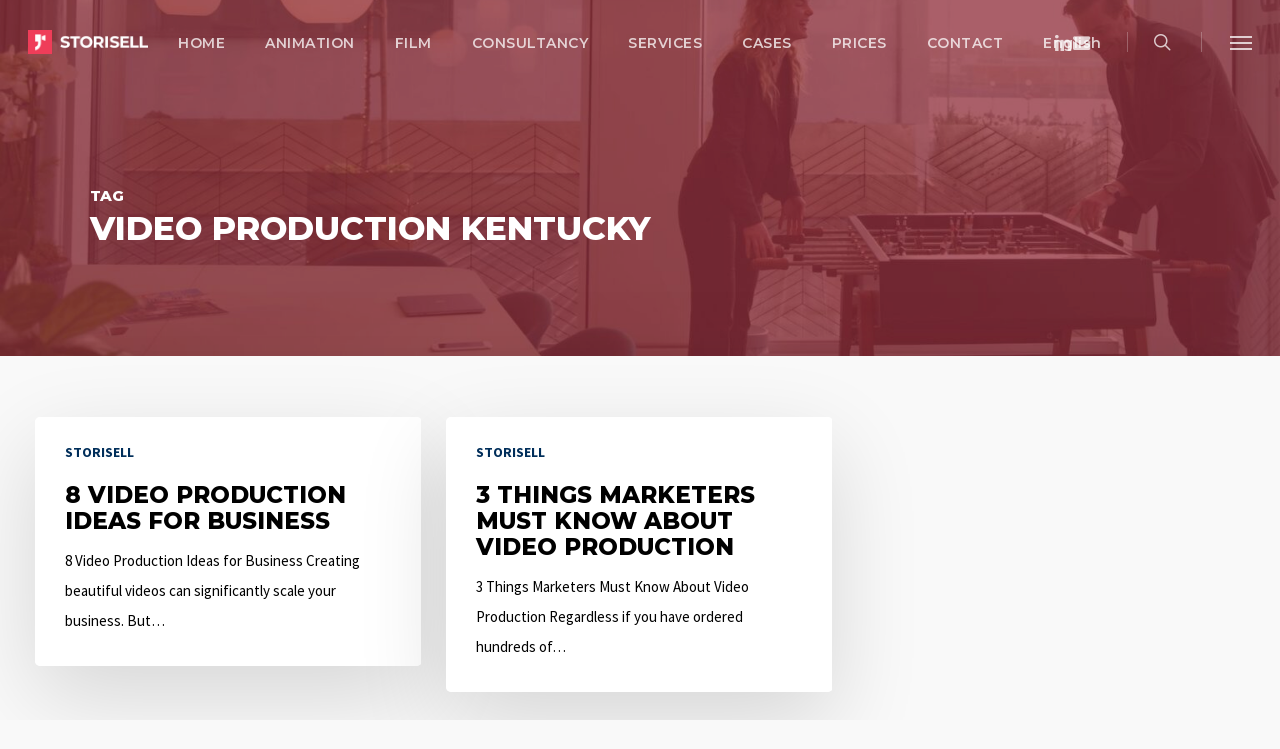

--- FILE ---
content_type: text/html; charset=UTF-8
request_url: https://storisell.com/tag/video-production-kentucky-en/
body_size: 24945
content:
<!doctype html>
<html lang="en-GB" class="no-js">
<head>
	<meta charset="UTF-8">
	<meta name="viewport" content="width=device-width, initial-scale=1, maximum-scale=1, user-scalable=0" /><meta name='robots' content='index, follow, max-image-preview:large, max-snippet:-1, max-video-preview:-1' />

	<!-- This site is optimized with the Yoast SEO plugin v26.8 - https://yoast.com/product/yoast-seo-wordpress/ -->
	<title>Video Production Kentucky | Storisell</title>
	<meta name="description" content="Storisell | International marketing agency producing premium animated explainer videos, testimonial videos, design and web development." />
	<link rel="canonical" href="https://storisell.com/tag/video-production-kentucky-en/" />
	<meta property="og:locale" content="en_GB" />
	<meta property="og:type" content="article" />
	<meta property="og:title" content="Video Production Kentucky | Storisell" />
	<meta property="og:description" content="Storisell | International marketing agency producing premium animated explainer videos, testimonial videos, design and web development." />
	<meta property="og:url" content="https://storisell.com/tag/video-production-kentucky-en/" />
	<meta property="og:site_name" content="Storisell" />
	<meta name="twitter:card" content="summary_large_image" />
	<script type="application/ld+json" class="yoast-schema-graph">{"@context":"https://schema.org","@graph":[{"@type":"CollectionPage","@id":"https://storisell.com/tag/video-production-kentucky-en/","url":"https://storisell.com/tag/video-production-kentucky-en/","name":"Video Production Kentucky | Storisell","isPartOf":{"@id":"https://storisell.com/#website"},"description":"Storisell | International marketing agency producing premium animated explainer videos, testimonial videos, design and web development.","breadcrumb":{"@id":"https://storisell.com/tag/video-production-kentucky-en/#breadcrumb"},"inLanguage":"en-GB"},{"@type":"BreadcrumbList","@id":"https://storisell.com/tag/video-production-kentucky-en/#breadcrumb","itemListElement":[{"@type":"ListItem","position":1,"name":"Home","item":"https://storisell.com/"},{"@type":"ListItem","position":2,"name":"Video Production Kentucky"}]},{"@type":"WebSite","@id":"https://storisell.com/#website","url":"https://storisell.com/","name":"Storisell","description":"International Marketing Agency","potentialAction":[{"@type":"SearchAction","target":{"@type":"EntryPoint","urlTemplate":"https://storisell.com/?s={search_term_string}"},"query-input":{"@type":"PropertyValueSpecification","valueRequired":true,"valueName":"search_term_string"}}],"inLanguage":"en-GB"}]}</script>
	<!-- / Yoast SEO plugin. -->


<link rel='dns-prefetch' href='//js.hs-scripts.com' />
<link rel='dns-prefetch' href='//www.googletagmanager.com' />
<link rel='dns-prefetch' href='//fonts.googleapis.com' />
<link rel="alternate" type="application/rss+xml" title="Storisell &raquo; Feed" href="https://storisell.com/feed/" />
<link rel="alternate" type="application/rss+xml" title="Storisell &raquo; Comments Feed" href="https://storisell.com/comments/feed/" />
<link rel="alternate" type="application/rss+xml" title="Storisell &raquo; Video Production Kentucky Tag Feed" href="https://storisell.com/tag/video-production-kentucky-en/feed/" />
<style id='wp-img-auto-sizes-contain-inline-css' type='text/css'>
img:is([sizes=auto i],[sizes^="auto," i]){contain-intrinsic-size:3000px 1500px}
/*# sourceURL=wp-img-auto-sizes-contain-inline-css */
</style>
<style id='wp-emoji-styles-inline-css' type='text/css'>

	img.wp-smiley, img.emoji {
		display: inline !important;
		border: none !important;
		box-shadow: none !important;
		height: 1em !important;
		width: 1em !important;
		margin: 0 0.07em !important;
		vertical-align: -0.1em !important;
		background: none !important;
		padding: 0 !important;
	}
/*# sourceURL=wp-emoji-styles-inline-css */
</style>
<style id='wp-block-library-inline-css' type='text/css'>
:root{--wp-block-synced-color:#7a00df;--wp-block-synced-color--rgb:122,0,223;--wp-bound-block-color:var(--wp-block-synced-color);--wp-editor-canvas-background:#ddd;--wp-admin-theme-color:#007cba;--wp-admin-theme-color--rgb:0,124,186;--wp-admin-theme-color-darker-10:#006ba1;--wp-admin-theme-color-darker-10--rgb:0,107,160.5;--wp-admin-theme-color-darker-20:#005a87;--wp-admin-theme-color-darker-20--rgb:0,90,135;--wp-admin-border-width-focus:2px}@media (min-resolution:192dpi){:root{--wp-admin-border-width-focus:1.5px}}.wp-element-button{cursor:pointer}:root .has-very-light-gray-background-color{background-color:#eee}:root .has-very-dark-gray-background-color{background-color:#313131}:root .has-very-light-gray-color{color:#eee}:root .has-very-dark-gray-color{color:#313131}:root .has-vivid-green-cyan-to-vivid-cyan-blue-gradient-background{background:linear-gradient(135deg,#00d084,#0693e3)}:root .has-purple-crush-gradient-background{background:linear-gradient(135deg,#34e2e4,#4721fb 50%,#ab1dfe)}:root .has-hazy-dawn-gradient-background{background:linear-gradient(135deg,#faaca8,#dad0ec)}:root .has-subdued-olive-gradient-background{background:linear-gradient(135deg,#fafae1,#67a671)}:root .has-atomic-cream-gradient-background{background:linear-gradient(135deg,#fdd79a,#004a59)}:root .has-nightshade-gradient-background{background:linear-gradient(135deg,#330968,#31cdcf)}:root .has-midnight-gradient-background{background:linear-gradient(135deg,#020381,#2874fc)}:root{--wp--preset--font-size--normal:16px;--wp--preset--font-size--huge:42px}.has-regular-font-size{font-size:1em}.has-larger-font-size{font-size:2.625em}.has-normal-font-size{font-size:var(--wp--preset--font-size--normal)}.has-huge-font-size{font-size:var(--wp--preset--font-size--huge)}.has-text-align-center{text-align:center}.has-text-align-left{text-align:left}.has-text-align-right{text-align:right}.has-fit-text{white-space:nowrap!important}#end-resizable-editor-section{display:none}.aligncenter{clear:both}.items-justified-left{justify-content:flex-start}.items-justified-center{justify-content:center}.items-justified-right{justify-content:flex-end}.items-justified-space-between{justify-content:space-between}.screen-reader-text{border:0;clip-path:inset(50%);height:1px;margin:-1px;overflow:hidden;padding:0;position:absolute;width:1px;word-wrap:normal!important}.screen-reader-text:focus{background-color:#ddd;clip-path:none;color:#444;display:block;font-size:1em;height:auto;left:5px;line-height:normal;padding:15px 23px 14px;text-decoration:none;top:5px;width:auto;z-index:100000}html :where(.has-border-color){border-style:solid}html :where([style*=border-top-color]){border-top-style:solid}html :where([style*=border-right-color]){border-right-style:solid}html :where([style*=border-bottom-color]){border-bottom-style:solid}html :where([style*=border-left-color]){border-left-style:solid}html :where([style*=border-width]){border-style:solid}html :where([style*=border-top-width]){border-top-style:solid}html :where([style*=border-right-width]){border-right-style:solid}html :where([style*=border-bottom-width]){border-bottom-style:solid}html :where([style*=border-left-width]){border-left-style:solid}html :where(img[class*=wp-image-]){height:auto;max-width:100%}:where(figure){margin:0 0 1em}html :where(.is-position-sticky){--wp-admin--admin-bar--position-offset:var(--wp-admin--admin-bar--height,0px)}@media screen and (max-width:600px){html :where(.is-position-sticky){--wp-admin--admin-bar--position-offset:0px}}

/*# sourceURL=wp-block-library-inline-css */
</style><style id='global-styles-inline-css' type='text/css'>
:root{--wp--preset--aspect-ratio--square: 1;--wp--preset--aspect-ratio--4-3: 4/3;--wp--preset--aspect-ratio--3-4: 3/4;--wp--preset--aspect-ratio--3-2: 3/2;--wp--preset--aspect-ratio--2-3: 2/3;--wp--preset--aspect-ratio--16-9: 16/9;--wp--preset--aspect-ratio--9-16: 9/16;--wp--preset--color--black: #000000;--wp--preset--color--cyan-bluish-gray: #abb8c3;--wp--preset--color--white: #ffffff;--wp--preset--color--pale-pink: #f78da7;--wp--preset--color--vivid-red: #cf2e2e;--wp--preset--color--luminous-vivid-orange: #ff6900;--wp--preset--color--luminous-vivid-amber: #fcb900;--wp--preset--color--light-green-cyan: #7bdcb5;--wp--preset--color--vivid-green-cyan: #00d084;--wp--preset--color--pale-cyan-blue: #8ed1fc;--wp--preset--color--vivid-cyan-blue: #0693e3;--wp--preset--color--vivid-purple: #9b51e0;--wp--preset--gradient--vivid-cyan-blue-to-vivid-purple: linear-gradient(135deg,rgb(6,147,227) 0%,rgb(155,81,224) 100%);--wp--preset--gradient--light-green-cyan-to-vivid-green-cyan: linear-gradient(135deg,rgb(122,220,180) 0%,rgb(0,208,130) 100%);--wp--preset--gradient--luminous-vivid-amber-to-luminous-vivid-orange: linear-gradient(135deg,rgb(252,185,0) 0%,rgb(255,105,0) 100%);--wp--preset--gradient--luminous-vivid-orange-to-vivid-red: linear-gradient(135deg,rgb(255,105,0) 0%,rgb(207,46,46) 100%);--wp--preset--gradient--very-light-gray-to-cyan-bluish-gray: linear-gradient(135deg,rgb(238,238,238) 0%,rgb(169,184,195) 100%);--wp--preset--gradient--cool-to-warm-spectrum: linear-gradient(135deg,rgb(74,234,220) 0%,rgb(151,120,209) 20%,rgb(207,42,186) 40%,rgb(238,44,130) 60%,rgb(251,105,98) 80%,rgb(254,248,76) 100%);--wp--preset--gradient--blush-light-purple: linear-gradient(135deg,rgb(255,206,236) 0%,rgb(152,150,240) 100%);--wp--preset--gradient--blush-bordeaux: linear-gradient(135deg,rgb(254,205,165) 0%,rgb(254,45,45) 50%,rgb(107,0,62) 100%);--wp--preset--gradient--luminous-dusk: linear-gradient(135deg,rgb(255,203,112) 0%,rgb(199,81,192) 50%,rgb(65,88,208) 100%);--wp--preset--gradient--pale-ocean: linear-gradient(135deg,rgb(255,245,203) 0%,rgb(182,227,212) 50%,rgb(51,167,181) 100%);--wp--preset--gradient--electric-grass: linear-gradient(135deg,rgb(202,248,128) 0%,rgb(113,206,126) 100%);--wp--preset--gradient--midnight: linear-gradient(135deg,rgb(2,3,129) 0%,rgb(40,116,252) 100%);--wp--preset--font-size--small: 13px;--wp--preset--font-size--medium: 20px;--wp--preset--font-size--large: 36px;--wp--preset--font-size--x-large: 42px;--wp--preset--spacing--20: 0.44rem;--wp--preset--spacing--30: 0.67rem;--wp--preset--spacing--40: 1rem;--wp--preset--spacing--50: 1.5rem;--wp--preset--spacing--60: 2.25rem;--wp--preset--spacing--70: 3.38rem;--wp--preset--spacing--80: 5.06rem;--wp--preset--shadow--natural: 6px 6px 9px rgba(0, 0, 0, 0.2);--wp--preset--shadow--deep: 12px 12px 50px rgba(0, 0, 0, 0.4);--wp--preset--shadow--sharp: 6px 6px 0px rgba(0, 0, 0, 0.2);--wp--preset--shadow--outlined: 6px 6px 0px -3px rgb(255, 255, 255), 6px 6px rgb(0, 0, 0);--wp--preset--shadow--crisp: 6px 6px 0px rgb(0, 0, 0);}:root { --wp--style--global--content-size: 1300px;--wp--style--global--wide-size: 1300px; }:where(body) { margin: 0; }.wp-site-blocks > .alignleft { float: left; margin-right: 2em; }.wp-site-blocks > .alignright { float: right; margin-left: 2em; }.wp-site-blocks > .aligncenter { justify-content: center; margin-left: auto; margin-right: auto; }:where(.is-layout-flex){gap: 0.5em;}:where(.is-layout-grid){gap: 0.5em;}.is-layout-flow > .alignleft{float: left;margin-inline-start: 0;margin-inline-end: 2em;}.is-layout-flow > .alignright{float: right;margin-inline-start: 2em;margin-inline-end: 0;}.is-layout-flow > .aligncenter{margin-left: auto !important;margin-right: auto !important;}.is-layout-constrained > .alignleft{float: left;margin-inline-start: 0;margin-inline-end: 2em;}.is-layout-constrained > .alignright{float: right;margin-inline-start: 2em;margin-inline-end: 0;}.is-layout-constrained > .aligncenter{margin-left: auto !important;margin-right: auto !important;}.is-layout-constrained > :where(:not(.alignleft):not(.alignright):not(.alignfull)){max-width: var(--wp--style--global--content-size);margin-left: auto !important;margin-right: auto !important;}.is-layout-constrained > .alignwide{max-width: var(--wp--style--global--wide-size);}body .is-layout-flex{display: flex;}.is-layout-flex{flex-wrap: wrap;align-items: center;}.is-layout-flex > :is(*, div){margin: 0;}body .is-layout-grid{display: grid;}.is-layout-grid > :is(*, div){margin: 0;}body{padding-top: 0px;padding-right: 0px;padding-bottom: 0px;padding-left: 0px;}:root :where(.wp-element-button, .wp-block-button__link){background-color: #32373c;border-width: 0;color: #fff;font-family: inherit;font-size: inherit;font-style: inherit;font-weight: inherit;letter-spacing: inherit;line-height: inherit;padding-top: calc(0.667em + 2px);padding-right: calc(1.333em + 2px);padding-bottom: calc(0.667em + 2px);padding-left: calc(1.333em + 2px);text-decoration: none;text-transform: inherit;}.has-black-color{color: var(--wp--preset--color--black) !important;}.has-cyan-bluish-gray-color{color: var(--wp--preset--color--cyan-bluish-gray) !important;}.has-white-color{color: var(--wp--preset--color--white) !important;}.has-pale-pink-color{color: var(--wp--preset--color--pale-pink) !important;}.has-vivid-red-color{color: var(--wp--preset--color--vivid-red) !important;}.has-luminous-vivid-orange-color{color: var(--wp--preset--color--luminous-vivid-orange) !important;}.has-luminous-vivid-amber-color{color: var(--wp--preset--color--luminous-vivid-amber) !important;}.has-light-green-cyan-color{color: var(--wp--preset--color--light-green-cyan) !important;}.has-vivid-green-cyan-color{color: var(--wp--preset--color--vivid-green-cyan) !important;}.has-pale-cyan-blue-color{color: var(--wp--preset--color--pale-cyan-blue) !important;}.has-vivid-cyan-blue-color{color: var(--wp--preset--color--vivid-cyan-blue) !important;}.has-vivid-purple-color{color: var(--wp--preset--color--vivid-purple) !important;}.has-black-background-color{background-color: var(--wp--preset--color--black) !important;}.has-cyan-bluish-gray-background-color{background-color: var(--wp--preset--color--cyan-bluish-gray) !important;}.has-white-background-color{background-color: var(--wp--preset--color--white) !important;}.has-pale-pink-background-color{background-color: var(--wp--preset--color--pale-pink) !important;}.has-vivid-red-background-color{background-color: var(--wp--preset--color--vivid-red) !important;}.has-luminous-vivid-orange-background-color{background-color: var(--wp--preset--color--luminous-vivid-orange) !important;}.has-luminous-vivid-amber-background-color{background-color: var(--wp--preset--color--luminous-vivid-amber) !important;}.has-light-green-cyan-background-color{background-color: var(--wp--preset--color--light-green-cyan) !important;}.has-vivid-green-cyan-background-color{background-color: var(--wp--preset--color--vivid-green-cyan) !important;}.has-pale-cyan-blue-background-color{background-color: var(--wp--preset--color--pale-cyan-blue) !important;}.has-vivid-cyan-blue-background-color{background-color: var(--wp--preset--color--vivid-cyan-blue) !important;}.has-vivid-purple-background-color{background-color: var(--wp--preset--color--vivid-purple) !important;}.has-black-border-color{border-color: var(--wp--preset--color--black) !important;}.has-cyan-bluish-gray-border-color{border-color: var(--wp--preset--color--cyan-bluish-gray) !important;}.has-white-border-color{border-color: var(--wp--preset--color--white) !important;}.has-pale-pink-border-color{border-color: var(--wp--preset--color--pale-pink) !important;}.has-vivid-red-border-color{border-color: var(--wp--preset--color--vivid-red) !important;}.has-luminous-vivid-orange-border-color{border-color: var(--wp--preset--color--luminous-vivid-orange) !important;}.has-luminous-vivid-amber-border-color{border-color: var(--wp--preset--color--luminous-vivid-amber) !important;}.has-light-green-cyan-border-color{border-color: var(--wp--preset--color--light-green-cyan) !important;}.has-vivid-green-cyan-border-color{border-color: var(--wp--preset--color--vivid-green-cyan) !important;}.has-pale-cyan-blue-border-color{border-color: var(--wp--preset--color--pale-cyan-blue) !important;}.has-vivid-cyan-blue-border-color{border-color: var(--wp--preset--color--vivid-cyan-blue) !important;}.has-vivid-purple-border-color{border-color: var(--wp--preset--color--vivid-purple) !important;}.has-vivid-cyan-blue-to-vivid-purple-gradient-background{background: var(--wp--preset--gradient--vivid-cyan-blue-to-vivid-purple) !important;}.has-light-green-cyan-to-vivid-green-cyan-gradient-background{background: var(--wp--preset--gradient--light-green-cyan-to-vivid-green-cyan) !important;}.has-luminous-vivid-amber-to-luminous-vivid-orange-gradient-background{background: var(--wp--preset--gradient--luminous-vivid-amber-to-luminous-vivid-orange) !important;}.has-luminous-vivid-orange-to-vivid-red-gradient-background{background: var(--wp--preset--gradient--luminous-vivid-orange-to-vivid-red) !important;}.has-very-light-gray-to-cyan-bluish-gray-gradient-background{background: var(--wp--preset--gradient--very-light-gray-to-cyan-bluish-gray) !important;}.has-cool-to-warm-spectrum-gradient-background{background: var(--wp--preset--gradient--cool-to-warm-spectrum) !important;}.has-blush-light-purple-gradient-background{background: var(--wp--preset--gradient--blush-light-purple) !important;}.has-blush-bordeaux-gradient-background{background: var(--wp--preset--gradient--blush-bordeaux) !important;}.has-luminous-dusk-gradient-background{background: var(--wp--preset--gradient--luminous-dusk) !important;}.has-pale-ocean-gradient-background{background: var(--wp--preset--gradient--pale-ocean) !important;}.has-electric-grass-gradient-background{background: var(--wp--preset--gradient--electric-grass) !important;}.has-midnight-gradient-background{background: var(--wp--preset--gradient--midnight) !important;}.has-small-font-size{font-size: var(--wp--preset--font-size--small) !important;}.has-medium-font-size{font-size: var(--wp--preset--font-size--medium) !important;}.has-large-font-size{font-size: var(--wp--preset--font-size--large) !important;}.has-x-large-font-size{font-size: var(--wp--preset--font-size--x-large) !important;}
/*# sourceURL=global-styles-inline-css */
</style>

<link rel='stylesheet' id='font-awesome-css' href='https://storisell.com/wp-content/themes/salient/css/font-awesome-legacy.min.css?ver=4.7.1' type='text/css' media='all' />
<link rel='stylesheet' id='salient-grid-system-css' href='https://storisell.com/wp-content/themes/salient/css/build/grid-system.css?ver=18.0.2' type='text/css' media='all' />
<link rel='stylesheet' id='main-styles-css' href='https://storisell.com/wp-content/themes/salient/css/build/style.css?ver=18.0.2' type='text/css' media='all' />
<link rel='stylesheet' id='nectar-header-layout-centered-menu-css' href='https://storisell.com/wp-content/themes/salient/css/build/header/header-layout-centered-menu.css?ver=18.0.2' type='text/css' media='all' />
<link rel='stylesheet' id='nectar-cf7-css' href='https://storisell.com/wp-content/themes/salient/css/build/third-party/cf7.css?ver=18.0.2' type='text/css' media='all' />
<link rel='stylesheet' id='nectar_default_font_open_sans-css' href='https://fonts.googleapis.com/css?family=Open+Sans%3A300%2C400%2C600%2C700&#038;subset=latin%2Clatin-ext' type='text/css' media='all' />
<link rel='stylesheet' id='nectar-blog-masonry-core-css' href='https://storisell.com/wp-content/themes/salient/css/build/blog/masonry-core.css?ver=18.0.2' type='text/css' media='all' />
<link rel='stylesheet' id='responsive-css' href='https://storisell.com/wp-content/themes/salient/css/build/responsive.css?ver=18.0.2' type='text/css' media='all' />
<link rel='stylesheet' id='skin-ascend-css' href='https://storisell.com/wp-content/themes/salient/css/build/ascend.css?ver=18.0.2' type='text/css' media='all' />
<style id='salient-wp-menu-dynamic-fallback-inline-css' type='text/css'>
#header-outer .nectar-ext-menu-item .image-layer-outer,#header-outer .nectar-ext-menu-item .image-layer,#header-outer .nectar-ext-menu-item .color-overlay,#slide-out-widget-area .nectar-ext-menu-item .image-layer-outer,#slide-out-widget-area .nectar-ext-menu-item .color-overlay,#slide-out-widget-area .nectar-ext-menu-item .image-layer{position:absolute;top:0;left:0;width:100%;height:100%;overflow:hidden;}.nectar-ext-menu-item .inner-content{position:relative;z-index:10;width:100%;}.nectar-ext-menu-item .image-layer{background-size:cover;background-position:center;transition:opacity 0.25s ease 0.1s;}.nectar-ext-menu-item .image-layer video{object-fit:cover;width:100%;height:100%;}#header-outer nav .nectar-ext-menu-item .image-layer:not(.loaded){background-image:none!important;}#header-outer nav .nectar-ext-menu-item .image-layer{opacity:0;}#header-outer nav .nectar-ext-menu-item .image-layer.loaded{opacity:1;}.nectar-ext-menu-item span[class*="inherit-h"] + .menu-item-desc{margin-top:0.4rem;}#mobile-menu .nectar-ext-menu-item .title,#slide-out-widget-area .nectar-ext-menu-item .title,.nectar-ext-menu-item .menu-title-text,.nectar-ext-menu-item .menu-item-desc{position:relative;}.nectar-ext-menu-item .menu-item-desc{display:block;line-height:1.4em;}body #slide-out-widget-area .nectar-ext-menu-item .menu-item-desc{line-height:1.4em;}#mobile-menu .nectar-ext-menu-item .title,#slide-out-widget-area .nectar-ext-menu-item:not(.style-img-above-text) .title,.nectar-ext-menu-item:not(.style-img-above-text) .menu-title-text,.nectar-ext-menu-item:not(.style-img-above-text) .menu-item-desc,.nectar-ext-menu-item:not(.style-img-above-text) i:before,.nectar-ext-menu-item:not(.style-img-above-text) .svg-icon{color:#fff;}#mobile-menu .nectar-ext-menu-item.style-img-above-text .title{color:inherit;}.sf-menu li ul li a .nectar-ext-menu-item .menu-title-text:after{display:none;}.menu-item .widget-area-active[data-margin="default"] > div:not(:last-child){margin-bottom:20px;}.nectar-ext-menu-item__button{display:inline-block;padding-top:2em;}#header-outer nav li:not([class*="current"]) > a .nectar-ext-menu-item .inner-content.has-button .title .menu-title-text{background-image:none;}.nectar-ext-menu-item__button .nectar-cta:not([data-color="transparent"]){margin-top:.8em;margin-bottom:.8em;}.nectar-ext-menu-item .color-overlay{transition:opacity 0.5s cubic-bezier(.15,.75,.5,1);}.nectar-ext-menu-item:hover .hover-zoom-in-slow .image-layer{transform:scale(1.15);transition:transform 4s cubic-bezier(0.1,0.2,.7,1);}.nectar-ext-menu-item:hover .hover-zoom-in-slow .color-overlay{transition:opacity 1.5s cubic-bezier(.15,.75,.5,1);}.nectar-ext-menu-item .hover-zoom-in-slow .image-layer{transition:transform 0.5s cubic-bezier(.15,.75,.5,1);}.nectar-ext-menu-item .hover-zoom-in-slow .color-overlay{transition:opacity 0.5s cubic-bezier(.15,.75,.5,1);}.nectar-ext-menu-item:hover .hover-zoom-in .image-layer{transform:scale(1.12);}.nectar-ext-menu-item .hover-zoom-in .image-layer{transition:transform 0.5s cubic-bezier(.15,.75,.5,1);}.nectar-ext-menu-item{display:flex;text-align:left;}#slide-out-widget-area .nectar-ext-menu-item .title,#slide-out-widget-area .nectar-ext-menu-item .menu-item-desc,#slide-out-widget-area .nectar-ext-menu-item .menu-title-text,#mobile-menu .nectar-ext-menu-item .title,#mobile-menu .nectar-ext-menu-item .menu-item-desc,#mobile-menu .nectar-ext-menu-item .menu-title-text{color:inherit!important;}#slide-out-widget-area .nectar-ext-menu-item,#mobile-menu .nectar-ext-menu-item{display:block;}#slide-out-widget-area .nectar-ext-menu-item .inner-content,#mobile-menu .nectar-ext-menu-item .inner-content{width:100%;}#slide-out-widget-area.fullscreen-alt .nectar-ext-menu-item,#slide-out-widget-area.fullscreen .nectar-ext-menu-item{text-align:center;}#header-outer .nectar-ext-menu-item.style-img-above-text .image-layer-outer,#slide-out-widget-area .nectar-ext-menu-item.style-img-above-text .image-layer-outer{position:relative;}#header-outer .nectar-ext-menu-item.style-img-above-text,#slide-out-widget-area .nectar-ext-menu-item.style-img-above-text{flex-direction:column;}
/*# sourceURL=salient-wp-menu-dynamic-fallback-inline-css */
</style>
<link rel='stylesheet' id='dynamic-css-css' href='https://storisell.com/wp-content/uploads/salient/salient-dynamic-styles.css?ver=3093' type='text/css' media='all' />
<style id='dynamic-css-inline-css' type='text/css'>
body[data-bg-header="true"].category .container-wrap,body[data-bg-header="true"].author .container-wrap,body[data-bg-header="true"].date .container-wrap,body[data-bg-header="true"].blog .container-wrap{padding-top:var(--container-padding)!important}.archive.author .row .col.section-title span,.archive.category .row .col.section-title span,.archive.tag .row .col.section-title span,.archive.date .row .col.section-title span{padding-left:0}body.author #page-header-wrap #page-header-bg,body.category #page-header-wrap #page-header-bg,body.tag #page-header-wrap #page-header-bg,body.date #page-header-wrap #page-header-bg{height:auto;padding-top:8%;padding-bottom:8%;}.archive #page-header-wrap{height:auto;}.archive.category .row .col.section-title p,.archive.tag .row .col.section-title p{margin-top:10px;}body[data-bg-header="true"].archive .container-wrap.meta_overlaid_blog,body[data-bg-header="true"].category .container-wrap.meta_overlaid_blog,body[data-bg-header="true"].author .container-wrap.meta_overlaid_blog,body[data-bg-header="true"].date .container-wrap.meta_overlaid_blog{padding-top:0!important;}#page-header-bg[data-alignment="center"] .span_6 p{margin:0 auto;}body.archive #page-header-bg:not(.fullscreen-header) .span_6{position:relative;-webkit-transform:none;transform:none;top:0;}.blog-archive-header .nectar-author-gravatar img{width:125px;border-radius:100px;}.blog-archive-header .container .span_12 p{font-size:min(max(calc(1.3vw),16px),20px);line-height:1.5;margin-top:.5em;}body .page-header-no-bg.color-bg{padding:5% 0;}@media only screen and (max-width:999px){body .page-header-no-bg.color-bg{padding:7% 0;}}@media only screen and (max-width:690px){body .page-header-no-bg.color-bg{padding:9% 0;}.blog-archive-header .nectar-author-gravatar img{width:75px;}}.blog-archive-header.color-bg .col.section-title{border-bottom:0;padding:0;}.blog-archive-header.color-bg *{color:inherit!important;}.nectar-archive-tax-count{position:relative;padding:.5em;transform:translateX(0.25em) translateY(-0.75em);font-size:clamp(14px,0.3em,20px);display:inline-block;vertical-align:super;}.nectar-archive-tax-count:before{content:"";display:block;padding-bottom:100%;width:100%;position:absolute;top:50%;left:50%;transform:translate(-50%,-50%);border-radius:100px;background-color:currentColor;opacity:0.1;}.no-rgba #header-space{display:none;}@media only screen and (max-width:999px){body #header-space[data-header-mobile-fixed="1"]{display:none;}#header-outer[data-mobile-fixed="false"]{position:absolute;}}@media only screen and (max-width:999px){body:not(.nectar-no-flex-height) #header-space[data-secondary-header-display="full"]:not([data-header-mobile-fixed="false"]){display:block!important;margin-bottom:-50px;}#header-space[data-secondary-header-display="full"][data-header-mobile-fixed="false"]{display:none;}}@media only screen and (min-width:1000px){#header-space{display:none;}.nectar-slider-wrap.first-section,.parallax_slider_outer.first-section,.full-width-content.first-section,.parallax_slider_outer.first-section .swiper-slide .content,.nectar-slider-wrap.first-section .swiper-slide .content,#page-header-bg,.nder-page-header,#page-header-wrap,.full-width-section.first-section{margin-top:0!important;}body #page-header-bg,body #page-header-wrap{height:84px;}body #search-outer{z-index:100000;}}@media only screen and (min-width:1000px){#page-header-wrap.fullscreen-header,#page-header-wrap.fullscreen-header #page-header-bg,html:not(.nectar-box-roll-loaded) .nectar-box-roll > #page-header-bg.fullscreen-header,.nectar_fullscreen_zoom_recent_projects,#nectar_fullscreen_rows:not(.afterLoaded) > div,#nectar_fullscreen_rows:not(.afterLoaded) > section{height:100vh;}.wpb_row.vc_row-o-full-height.top-level,.wpb_row.vc_row-o-full-height.top-level > .col.span_12{min-height:100vh;}#page-header-bg[data-alignment-v="middle"] .span_6 .inner-wrap,#page-header-bg[data-alignment-v="top"] .span_6 .inner-wrap,.blog-archive-header.color-bg .container{padding-top:calc(79px + var(--nectar_hook_before_nav_content_height,0px));}#page-header-wrap.container #page-header-bg .span_6 .inner-wrap{padding-top:0;}.nectar-slider-wrap[data-fullscreen="true"]:not(.loaded),.nectar-slider-wrap[data-fullscreen="true"]:not(.loaded) .swiper-container{height:calc(100vh + 2px)!important;}.admin-bar .nectar-slider-wrap[data-fullscreen="true"]:not(.loaded),.admin-bar .nectar-slider-wrap[data-fullscreen="true"]:not(.loaded) .swiper-container{height:calc(100vh - 30px)!important;}}@media only screen and (max-width:999px){#page-header-bg[data-alignment-v="middle"]:not(.fullscreen-header) .span_6 .inner-wrap,#page-header-bg[data-alignment-v="top"] .span_6 .inner-wrap,.blog-archive-header.color-bg .container{padding-top:calc(49px + var(--nectar_hook_before_nav_content_height,0px));}.vc_row.top-level.full-width-section:not(.full-width-ns) > .span_12,#page-header-bg[data-alignment-v="bottom"] .span_6 .inner-wrap{padding-top:24px;}}@media only screen and (max-width:690px){.vc_row.top-level.full-width-section:not(.full-width-ns) > .span_12{padding-top:49px;}.vc_row.top-level.full-width-content .nectar-recent-posts-single_featured .recent-post-container > .inner-wrap{padding-top:24px;}}@media only screen and (max-width:999px){.full-width-ns .nectar-slider-wrap .swiper-slide[data-y-pos="middle"] .content,.full-width-ns .nectar-slider-wrap .swiper-slide[data-y-pos="top"] .content{padding-top:30px;}}@media only screen and (max-width:999px){.using-mobile-browser #nectar_fullscreen_rows:not(.afterLoaded):not([data-mobile-disable="on"]) > div{height:calc(100vh - 76px);}.using-mobile-browser .wpb_row.vc_row-o-full-height.top-level,.using-mobile-browser .wpb_row.vc_row-o-full-height.top-level > .col.span_12,[data-permanent-transparent="1"].using-mobile-browser .wpb_row.vc_row-o-full-height.top-level,[data-permanent-transparent="1"].using-mobile-browser .wpb_row.vc_row-o-full-height.top-level > .col.span_12{min-height:calc(100vh - 76px);}html:not(.nectar-box-roll-loaded) .nectar-box-roll > #page-header-bg.fullscreen-header,.nectar_fullscreen_zoom_recent_projects,.nectar-slider-wrap[data-fullscreen="true"]:not(.loaded),.nectar-slider-wrap[data-fullscreen="true"]:not(.loaded) .swiper-container,#nectar_fullscreen_rows:not(.afterLoaded):not([data-mobile-disable="on"]) > div{height:calc(100vh - 1px);}.wpb_row.vc_row-o-full-height.top-level,.wpb_row.vc_row-o-full-height.top-level > .col.span_12{min-height:calc(100vh - 1px);}body[data-transparent-header="false"] #ajax-content-wrap.no-scroll{min-height:calc(100vh - 1px);height:calc(100vh - 1px);}}.screen-reader-text,.nectar-skip-to-content:not(:focus){border:0;clip:rect(1px,1px,1px,1px);clip-path:inset(50%);height:1px;margin:-1px;overflow:hidden;padding:0;position:absolute!important;width:1px;word-wrap:normal!important;}.row .col img:not([srcset]){width:auto;}.row .col img.img-with-animation.nectar-lazy:not([srcset]){width:100%;}
/*# sourceURL=dynamic-css-inline-css */
</style>
<link rel='stylesheet' id='redux-google-fonts-salient_redux-css' href='https://fonts.googleapis.com/css?family=Montserrat%3A600%2C500%2C800%2C400%2C400italic%7CSource+Sans+Pro%3A400%2C700%2C300&#038;subset=latin&#038;ver=6.9' type='text/css' media='all' />
<script type="text/javascript" src="https://storisell.com/wp-includes/js/jquery/jquery.min.js?ver=3.7.1" id="jquery-core-js"></script>
<script type="text/javascript" src="https://storisell.com/wp-includes/js/jquery/jquery-migrate.min.js?ver=3.4.1" id="jquery-migrate-js"></script>

<!-- Google tag (gtag.js) snippet added by Site Kit -->
<!-- Google Analytics snippet added by Site Kit -->
<script type="text/javascript" src="https://www.googletagmanager.com/gtag/js?id=GT-KV5H5H4" id="google_gtagjs-js" async></script>
<script type="text/javascript" id="google_gtagjs-js-after">
/* <![CDATA[ */
window.dataLayer = window.dataLayer || [];function gtag(){dataLayer.push(arguments);}
gtag("set","linker",{"domains":["storisell.com"]});
gtag("js", new Date());
gtag("set", "developer_id.dZTNiMT", true);
gtag("config", "GT-KV5H5H4");
//# sourceURL=google_gtagjs-js-after
/* ]]> */
</script>
<script></script><link rel="https://api.w.org/" href="https://storisell.com/wp-json/" /><link rel="alternate" title="JSON" type="application/json" href="https://storisell.com/wp-json/wp/v2/tags/12748" /><link rel="EditURI" type="application/rsd+xml" title="RSD" href="https://storisell.com/xmlrpc.php?rsd" />
<meta name="generator" content="WordPress 6.9" />
<meta name="generator" content="Site Kit by Google 1.170.0" />			<!-- DO NOT COPY THIS SNIPPET! Start of Page Analytics Tracking for HubSpot WordPress plugin v11.3.37-->
			<script class="hsq-set-content-id" data-content-id="listing-page">
				var _hsq = _hsq || [];
				_hsq.push(["setContentType", "listing-page"]);
			</script>
			<!-- DO NOT COPY THIS SNIPPET! End of Page Analytics Tracking for HubSpot WordPress plugin -->
			<script type="text/javascript"> var root = document.getElementsByTagName( "html" )[0]; root.setAttribute( "class", "js" ); </script><meta name="generator" content="Powered by WPBakery Page Builder - drag and drop page builder for WordPress."/>
<link rel="icon" href="https://storisell.com/wp-content/uploads/2020/05/cropped-Storisell-Square-32x32.png" sizes="32x32" />
<link rel="icon" href="https://storisell.com/wp-content/uploads/2020/05/cropped-Storisell-Square-192x192.png" sizes="192x192" />
<link rel="apple-touch-icon" href="https://storisell.com/wp-content/uploads/2020/05/cropped-Storisell-Square-180x180.png" />
<meta name="msapplication-TileImage" content="https://storisell.com/wp-content/uploads/2020/05/cropped-Storisell-Square-270x270.png" />
		<style type="text/css" id="wp-custom-css">
			/*** Portfolio item ***/
#full_width_portfolio 
.project-title {
	display: none;
}
#full_width_portfolio {
	background-color: 
		#000 !important;
}

/*** Footer ***/
#footer-widgets .row {
	padding: 
		60px 0 20px 0 !important;
}

/*** Request contact popup ***/
.nectar-social-sharing-fixed, #to-top {
	display: none;
}
#ajax-content-wrap, #pum-6435, .buttonizer {
	padding-right: 0 !important;
}
.popmake-title {
	margin-bottom: 20px;
}
.buttonizer {
	right: 30px !important;
	bottom: 30px !important;
}
.buttonizer-button {
	width: 148px !important;
	height: 32px !important;
	border-radius: 
		100px !important;
	border-radius: 100px;
	box-shadow: 
		0px 10px 15px -10px 
		#EF3D59 !important;
	transition: 
		all .25s 
		cubic-bezier(
			0.445, 0.05, 
			0.55, 0.95);
	font-weight: 600 !important;
	font-size: 14px !important;
	text-transform: uppercase;
	letter-spacing: 1px;
}
.buttonizer:hover, 
#request-button:hover {
	transform: 
		translate(0, -7px);
}
.buttonizer .buttonizer-button .far {display:none !important;}
.buttonizer-button:after {
	content:'Request quote';}

#request-button {
	margin-top: 20px;
	padding: 
		10px 20px !important;
	float: right;
	color: #fff;
	font-weight: 600 !important;
	font-size: 14px !important;
	text-transform: uppercase;
	letter-spacing: 1px;
	border: 2px #EF3D59 solid;
	border-radius: 
		100px !important;
	background-color: 
		#EF3D59 !important;
	box-shadow: 
		0px 10px 15px -10px 
		#EF3D59 !important;
	transition: 
		all .25s 
		cubic-bezier(
			0.445, 0.05, 
			0.55, 0.95);
}
.popmake input {
	background-color: 
		#fff !important;
}

.pum-container .pum-close {
	border-radius: 
		100px !important;
}

/*** Recaptcha ***/
.grecaptcha-badge { visibility: hidden; }		</style>
		<noscript><style> .wpb_animate_when_almost_visible { opacity: 1; }</style></noscript><link data-pagespeed-no-defer data-nowprocket data-wpacu-skip data-no-optimize data-noptimize rel='stylesheet' id='main-styles-non-critical-css' href='https://storisell.com/wp-content/themes/salient/css/build/style-non-critical.css?ver=18.0.2' type='text/css' media='all' />
<link data-pagespeed-no-defer data-nowprocket data-wpacu-skip data-no-optimize data-noptimize rel='stylesheet' id='magnific-css' href='https://storisell.com/wp-content/themes/salient/css/build/plugins/magnific.css?ver=8.6.0' type='text/css' media='all' />
<link data-pagespeed-no-defer data-nowprocket data-wpacu-skip data-no-optimize data-noptimize rel='stylesheet' id='nectar-ocm-core-css' href='https://storisell.com/wp-content/themes/salient/css/build/off-canvas/core.css?ver=18.0.2' type='text/css' media='all' />
<link data-pagespeed-no-defer data-nowprocket data-wpacu-skip data-no-optimize data-noptimize rel='stylesheet' id='nectar-ocm-slide-out-right-hover-css' href='https://storisell.com/wp-content/themes/salient/css/build/off-canvas/slide-out-right-hover.css?ver=18.0.2' type='text/css' media='all' />
<meta name="generator" content="WP Rocket 3.20.2" data-wpr-features="wpr_preload_links wpr_desktop" /></head><body data-rsssl=1 class="archive tag tag-video-production-kentucky-en tag-12748 wp-theme-salient ascend wpb-js-composer js-comp-ver-8.6.1 vc_responsive" data-footer-reveal="1" data-footer-reveal-shadow="large_2" data-header-format="centered-menu" data-body-border="off" data-boxed-style="" data-header-breakpoint="1000" data-dropdown-style="minimal" data-cae="easeOutQuart" data-cad="700" data-megamenu-width="full-width" data-aie="zoom-out" data-ls="magnific" data-apte="horizontal_swipe" data-hhun="1" data-fancy-form-rcs="default" data-form-style="minimal" data-form-submit="regular" data-is="minimal" data-button-style="slightly_rounded_shadow" data-user-account-button="false" data-flex-cols="true" data-col-gap="default" data-header-inherit-rc="false" data-header-search="true" data-animated-anchors="true" data-ajax-transitions="false" data-full-width-header="true" data-slide-out-widget-area="true" data-slide-out-widget-area-style="slide-out-from-right-hover" data-user-set-ocm="1" data-loading-animation="none" data-bg-header="true" data-responsive="1" data-ext-responsive="true" data-ext-padding="90" data-header-resize="0" data-header-color="light" data-cart="false" data-remove-m-parallax="" data-remove-m-video-bgs="" data-m-animate="0" data-force-header-trans-color="light" data-smooth-scrolling="0" data-permanent-transparent="false" >
	
	<script type="text/javascript">
	 (function(window, document) {

		document.documentElement.classList.remove("no-js");

		if(navigator.userAgent.match(/(Android|iPod|iPhone|iPad|BlackBerry|IEMobile|Opera Mini)/)) {
			document.body.className += " using-mobile-browser mobile ";
		}
		if(navigator.userAgent.match(/Mac/) && navigator.maxTouchPoints && navigator.maxTouchPoints > 2) {
			document.body.className += " using-ios-device ";
		}

		if( !("ontouchstart" in window) ) {

			var body = document.querySelector("body");
			var winW = window.innerWidth;
			var bodyW = body.clientWidth;

			if (winW > bodyW + 4) {
				body.setAttribute("style", "--scroll-bar-w: " + (winW - bodyW - 4) + "px");
			} else {
				body.setAttribute("style", "--scroll-bar-w: 0px");
			}
		}

	 })(window, document);
   </script><nav aria-label="Skip links" class="nectar-skip-to-content-wrap"><a href="#ajax-content-wrap" class="nectar-skip-to-content">Skip to main content</a></nav>	
	<div id="header-space"  data-header-mobile-fixed='1'></div> 
	
		<div data-rocket-location-hash="06c517066a3b4b898b08cc02b5789efd" id="header-outer" data-has-menu="true" data-has-buttons="yes" data-header-button_style="default" data-using-pr-menu="false" data-mobile-fixed="1" data-ptnm="false" data-lhe="animated_underline" data-user-set-bg="#ffffff" data-format="centered-menu" data-permanent-transparent="false" data-megamenu-rt="1" data-remove-fixed="0" data-header-resize="0" data-cart="false" data-transparency-option="" data-box-shadow="none" data-shrink-num="6" data-using-secondary="0" data-using-logo="1" data-logo-height="24" data-m-logo-height="24" data-padding="30" data-full-width="true" data-condense="false" data-transparent-header="true" data-transparent-shadow-helper="false" data-remove-border="true" class="transparent">
		
<header data-rocket-location-hash="37c53994db7476890f24fdc431f02bf9" id="top" role="banner" aria-label="Main Menu">
		<div data-rocket-location-hash="a07ea42f7826adb30ee53f29399bc39c" class="container">
		<div class="row">
			<div class="col span_3">
								<a id="logo" href="https://storisell.com" data-supplied-ml-starting-dark="false" data-supplied-ml-starting="false" data-supplied-ml="true" >
					<img class="stnd skip-lazy default-logo" width="1081" height="216" alt="Storisell" src="https://storisell.com/wp-content/uploads/2020/05/Storisell-Logotype-Red-Black.png" srcset="https://storisell.com/wp-content/uploads/2020/05/Storisell-Logotype-Red-Black.png 1x, https://storisell.com/wp-content/uploads/2020/05/Storisell-Logotype-Red-Black.png 2x" /><img class="mobile-only-logo skip-lazy" alt="Storisell" width="1081" height="216" src="https://storisell.com/wp-content/uploads/2020/05/Storisell-Logotype-Red-Black-1.png" /><img class="starting-logo skip-lazy default-logo" width="1080" height="216" alt="Storisell" src="https://storisell.com/wp-content/uploads/2020/05/Storisell-Logotype-Red-White.png" srcset="https://storisell.com/wp-content/uploads/2020/05/Storisell-Logotype-Red-White.png 1x, https://storisell.com/wp-content/uploads/2020/05/Storisell-Logotype-Red-White.png 2x" /><img class="starting-logo dark-version skip-lazy default-logo" width="1080" height="216" alt="Storisell" src="https://storisell.com/wp-content/uploads/2020/05/Storisell-Logotype-Red-White.png" srcset="https://storisell.com/wp-content/uploads/2020/05/Storisell-Logotype-Red-White.png 1x, https://storisell.com/wp-content/uploads/2020/05/Storisell-Logotype-Red-White.png 2x" />				</a>
							</div><!--/span_3-->

			<div class="col span_9 col_last">
									<div class="nectar-mobile-only mobile-header"><div class="inner"></div></div>
									<a class="mobile-search" href="#searchbox"><span class="nectar-icon icon-salient-search" aria-hidden="true"></span><span class="screen-reader-text">search</span></a>
														<div class="slide-out-widget-area-toggle mobile-icon slide-out-from-right-hover" data-custom-color="false" data-icon-animation="simple-transform">
						<div> <a href="#slide-out-widget-area" role="button" aria-label="Navigation Menu" aria-expanded="false" class="closed">
							<span class="screen-reader-text">Menu</span><span aria-hidden="true"> <i class="lines-button x2"> <i class="lines"></i> </i> </span>						</a></div>
					</div>
				
									<nav aria-label="Main Menu">
													<ul class="sf-menu">
								<li id="menu-item-826" class="menu-item menu-item-type-post_type menu-item-object-page menu-item-home nectar-regular-menu-item menu-item-826"><a href="https://storisell.com/"><span class="menu-title-text">HOME</span></a></li>
<li id="menu-item-7204" class="menu-item menu-item-type-post_type menu-item-object-page nectar-regular-menu-item menu-item-7204"><a href="https://storisell.com/explainer-videos/"><span class="menu-title-text">ANIMATION</span></a></li>
<li id="menu-item-8129" class="menu-item menu-item-type-post_type menu-item-object-page nectar-regular-menu-item menu-item-8129"><a href="https://storisell.com/film/"><span class="menu-title-text">FILM</span></a></li>
<li id="menu-item-9960" class="menu-item menu-item-type-post_type menu-item-object-page nectar-regular-menu-item menu-item-9960"><a href="https://storisell.com/consultancy/"><span class="menu-title-text">CONSULTANCY</span></a></li>
<li id="menu-item-7185" class="menu-item menu-item-type-post_type menu-item-object-page menu-item-has-children nectar-regular-menu-item menu-item-7185"><a href="https://storisell.com/services/" aria-haspopup="true" aria-expanded="false"><span class="menu-title-text">SERVICES</span></a>
<ul class="sub-menu">
	<li id="menu-item-7743" class="menu-item menu-item-type-post_type menu-item-object-page nectar-regular-menu-item menu-item-7743"><a href="https://storisell.com/explainer-videos/"><span class="menu-title-text">EXPLAINER VIDEOS</span></a></li>
	<li id="menu-item-9849" class="menu-item menu-item-type-post_type menu-item-object-page nectar-regular-menu-item menu-item-9849"><a href="https://storisell.com/film/"><span class="menu-title-text">TESTIMONIAL VIDEOS</span></a></li>
	<li id="menu-item-9808" class="menu-item menu-item-type-post_type menu-item-object-page nectar-regular-menu-item menu-item-9808"><a href="https://storisell.com/ads/"><span class="menu-title-text">PAID ADVERTISING</span></a></li>
	<li id="menu-item-7746" class="menu-item menu-item-type-post_type menu-item-object-page nectar-regular-menu-item menu-item-7746"><a href="https://storisell.com/web/"><span class="menu-title-text">WEB</span></a></li>
	<li id="menu-item-7747" class="menu-item menu-item-type-post_type menu-item-object-page nectar-regular-menu-item menu-item-7747"><a href="https://storisell.com/design/"><span class="menu-title-text">DIGITAL DESIGN</span></a></li>
	<li id="menu-item-7749" class="menu-item menu-item-type-post_type menu-item-object-page nectar-regular-menu-item menu-item-7749"><a href="https://storisell.com/retainers/"><span class="menu-title-text">RETAINERS</span></a></li>
	<li id="menu-item-9961" class="menu-item menu-item-type-post_type menu-item-object-page nectar-regular-menu-item menu-item-9961"><a href="https://storisell.com/consultancy/"><span class="menu-title-text">CONSULTANCY</span></a></li>
</ul>
</li>
<li id="menu-item-1012" class="menu-item menu-item-type-post_type menu-item-object-page nectar-regular-menu-item menu-item-1012"><a href="https://storisell.com/portfolio/"><span class="menu-title-text">CASES</span></a></li>
<li id="menu-item-6849" class="menu-item menu-item-type-custom menu-item-object-custom menu-item-home nectar-regular-menu-item menu-item-6849"><a href="https://storisell.com/#quote"><span class="menu-title-text">PRICES</span></a></li>
<li id="menu-item-9573" class="menu-item menu-item-type-post_type menu-item-object-page nectar-regular-menu-item menu-item-9573"><a href="https://storisell.com/contact/"><span class="menu-title-text">CONTACT</span></a></li>
<li id="menu-item-3060" class="pll-parent-menu-item menu-item menu-item-type-custom menu-item-object-custom current-menu-parent menu-item-has-children nectar-regular-menu-item menu-item-3060"><a href="#pll_switcher" aria-haspopup="true" aria-expanded="false"><span class="menu-title-text">English</span></a>
<ul class="sub-menu">
	<li id="menu-item-3060-en" class="lang-item lang-item-75 lang-item-en current-lang lang-item-first menu-item menu-item-type-custom menu-item-object-custom nectar-regular-menu-item menu-item-3060-en"><a href="https://storisell.com/tag/video-production-kentucky-en/" hreflang="en-GB" lang="en-GB"><span class="menu-title-text">English</span></a></li>
	<li id="menu-item-3060-se" class="lang-item lang-item-56 lang-item-se no-translation menu-item menu-item-type-custom menu-item-object-custom nectar-regular-menu-item menu-item-3060-se"><a href="https://storisell.com/se/" hreflang="sv-SE" lang="sv-SE"><span class="menu-title-text">Svenska</span></a></li>
	<li id="menu-item-3060-nl" class="lang-item lang-item-27923 lang-item-nl no-translation menu-item menu-item-type-custom menu-item-object-custom nectar-regular-menu-item menu-item-3060-nl"><a href="https://storisell.com/nl/" hreflang="nl-NL" lang="nl-NL"><span class="menu-title-text">Nederlands</span></a></li>
	<li id="menu-item-3060-fi" class="lang-item lang-item-63 lang-item-fi no-translation menu-item menu-item-type-custom menu-item-object-custom nectar-regular-menu-item menu-item-3060-fi"><a href="https://storisell.com/fi/" hreflang="fi" lang="fi"><span class="menu-title-text">Suomi</span></a></li>
	<li id="menu-item-3060-dk" class="lang-item lang-item-71 lang-item-dk no-translation menu-item menu-item-type-custom menu-item-object-custom nectar-regular-menu-item menu-item-3060-dk"><a href="https://storisell.com/dk/" hreflang="da-DK" lang="da-DK"><span class="menu-title-text">Dansk</span></a></li>
	<li id="menu-item-3060-de" class="lang-item lang-item-19790 lang-item-de no-translation menu-item menu-item-type-custom menu-item-object-custom nectar-regular-menu-item menu-item-3060-de"><a href="https://storisell.com/de/" hreflang="de-DE" lang="de-DE"><span class="menu-title-text">Deutsch</span></a></li>
	<li id="menu-item-3060-es" class="lang-item lang-item-27927 lang-item-es no-translation menu-item menu-item-type-custom menu-item-object-custom nectar-regular-menu-item menu-item-3060-es"><a href="https://storisell.com/es/" hreflang="es-ES" lang="es-ES"><span class="menu-title-text">Español</span></a></li>
	<li id="menu-item-3060-no" class="lang-item lang-item-33808 lang-item-no no-translation menu-item menu-item-type-custom menu-item-object-custom nectar-regular-menu-item menu-item-3060-no"><a href="https://storisell.com/no/" hreflang="nb-NO" lang="nb-NO"><span class="menu-title-text">Norsk</span></a></li>
	<li id="menu-item-3060-it" class="lang-item lang-item-34140 lang-item-it no-translation menu-item menu-item-type-custom menu-item-object-custom nectar-regular-menu-item menu-item-3060-it"><a href="https://storisell.com/it/" hreflang="it-IT" lang="it-IT"><span class="menu-title-text">Italiano</span></a></li>
</ul>
</li>
							</ul>
													<ul class="buttons sf-menu" data-user-set-ocm="1"><li id="social-in-menu" class="button_social_group"><a target="_blank" rel="noopener" href="https://www.linkedin.com/company/storisell/"><span class="screen-reader-text">linkedin</span><i class="fa fa-linkedin" aria-hidden="true"></i> </a><a  href="mailto:hello@storisell.com"><span class="screen-reader-text">email</span><i class="fa fa-envelope" aria-hidden="true"></i> </a></li><li id="search-btn"><div><a href="#searchbox"><span class="icon-salient-search" aria-hidden="true"></span><span class="screen-reader-text">search</span></a></div> </li><li class="slide-out-widget-area-toggle" data-icon-animation="simple-transform" data-custom-color="false"><div> <a href="#slide-out-widget-area" aria-label="Navigation Menu" aria-expanded="false" role="button" class="closed"> <span class="screen-reader-text">Menu</span><span aria-hidden="true"> <i class="lines-button x2"> <i class="lines"></i> </i> </span> </a> </div></li></ul>
						
					</nav>

					<div class="logo-spacing" data-using-image="true"><img class="hidden-logo skip-lazy" alt="Storisell" width="1081" height="216" src="https://storisell.com/wp-content/uploads/2020/05/Storisell-Logotype-Red-Black.png" /></div>
				</div><!--/span_9-->

				
			</div><!--/row-->
					</div><!--/container-->
	</header>		
	</div>
	
<div data-rocket-location-hash="262e2a87dbbe0f34df26a68f65ca8a9d" id="search-outer" class="nectar">
	<div data-rocket-location-hash="dfa57d6fd3397aa6425425fc796e3634" id="search">
		<div data-rocket-location-hash="ca23f7c07336b7cf8c7766d2ffffc9d9" class="container">
			 <div id="search-box">
				 <div data-rocket-location-hash="2c64faa71f874594752f0ff972dba135" class="inner-wrap">
					 <div class="col span_12">
						  <form role="search" action="https://storisell.com/" method="GET">
															<input type="text" name="s"  value="Start Typing..." aria-label="Search" data-placeholder="Start Typing..." />
							
						<span><i>Press enter to begin your search</i></span>
						<button aria-label="Search" class="search-box__button" type="submit">Search</button>						</form>
					</div><!--/span_12-->
				</div><!--/inner-wrap-->
			 </div><!--/search-box-->
			 <div id="close"><a href="#" role="button"><span class="screen-reader-text">Close Search</span>
				<span class="icon-salient-x" aria-hidden="true"></span>				 </a></div>
		 </div><!--/container-->
	</div><!--/search-->
</div><!--/search-outer-->
	<div data-rocket-location-hash="0915b96a154c655283fb9eca8ad0d968" id="ajax-content-wrap">

		<div data-rocket-location-hash="fd477a627cd30d07625a639d50dadcc9" id="page-header-wrap" data-animate-in-effect="zoom-out" data-midnight="light" class="blog-archive-header">
			<div data-rocket-location-hash="3e9b8e11ab461b61adb8bae026dcacbc" id="page-header-bg" data-animate-in-effect="zoom-out" data-text-effect="" data-bg-pos="center" data-alignment="left" data-alignment-v="middle" data-parallax="0" data-height="400">
				<div class="page-header-bg-image">
					<img width="1920" height="1080" src="https://storisell.com/wp-content/uploads/2019/12/Storisell-España-Adquisición-de-Talento-Bg.jpg" class="attachment-full size-full" alt="" decoding="async" fetchpriority="high" srcset="https://storisell.com/wp-content/uploads/2019/12/Storisell-España-Adquisición-de-Talento-Bg.jpg 1920w, https://storisell.com/wp-content/uploads/2019/12/Storisell-España-Adquisición-de-Talento-Bg-1024x576.jpg 1024w, https://storisell.com/wp-content/uploads/2019/12/Storisell-España-Adquisición-de-Talento-Bg-768x432.jpg 768w, https://storisell.com/wp-content/uploads/2019/12/Storisell-España-Adquisición-de-Talento-Bg-1536x864.jpg 1536w" sizes="(max-width: 1920px) 100vw, 1920px" />				</div>
				<div class="container">
					<div class="row">
						<div class="col span_6">
							<div class="inner-wrap">
																									<span class="subheader">Tag</span>
																<h1>Video Production Kentucky</h1>
																							</div>
						</div>
					</div>
				</div>
			</div>
		</div>
	
<div data-rocket-location-hash="d906247d35c901fb02eeaea5f856264b" class="container-wrap">

	<div data-rocket-location-hash="0342168e1611cdde87c38f32f585f8e6" class="container main-content">

		<div class="row"><div class="full-width-content blog-fullwidth-wrap"><div class="post-area col  span_12 col_last masonry material  infinite_scroll" role="main" data-ams="8px" data-remove-post-date="1" data-remove-post-author="1" data-remove-post-comment-number="1" data-remove-post-nectar-love="1"> <div class="posts-container" data-load-animation="perspective">
<article id="post-2657" class=" masonry-blog-item post-2657 post type-post status-publish format-standard category-storisell tag-animated-explainer-video-abilene-texas-en tag-animated-explainer-video-akron-ohio-en tag-animated-explainer-video-alabama-en tag-animated-explainer-video-alaska-en tag-animated-explainer-video-albuquerque-en tag-animated-explainer-video-alexandria-virginia-en tag-animated-explainer-video-allentown-pennsylvania-en tag-animated-explainer-video-amarillo-texas-en tag-animated-explainer-video-american-samoa-en tag-animated-explainer-video-anaheim-california-en tag-animated-explainer-video-anchorage-en tag-animated-explainer-video-ann-arbor-michigan-en tag-animated-explainer-video-antioch-california-en tag-animated-explainer-video-arizona-en tag-animated-explainer-video-arkansas-en tag-animated-explainer-video-arlington-texas-en tag-animated-explainer-video-arvada-colorado-en tag-animated-explainer-video-aurora-colorado-en tag-animated-explainer-video-aurora-illinois-en tag-animated-explainer-video-austin-texas-en tag-animated-explainer-video-bakersfield-en tag-animated-explainer-video-baltimore-en tag-animated-explainer-video-baton-rouge-louisiana-en tag-animated-explainer-video-beaumont-texas-en tag-animated-explainer-video-bellevue-washington-en tag-animated-explainer-video-berkeley-california-en tag-animated-explainer-video-billings-montana-en tag-animated-explainer-video-birmingham-alabama-en tag-animated-explainer-video-boise-idaho-en tag-animated-explainer-video-boston-massachusetts-en tag-animated-explainer-video-boulder-colorado-en tag-animated-explainer-video-bridgeport-connecticut-en tag-animated-explainer-video-broken-arrow-oklahoma-en tag-animated-explainer-video-brownsville-texas-en tag-animated-explainer-video-buffalo-new-york-en tag-animated-explainer-video-burbank-california-en tag-animated-explainer-video-california-en tag-animated-explainer-video-cambridge-massachusetts-en tag-animated-explainer-video-cape-coral-florida-en tag-animated-explainer-video-carlsbad-california-en tag-animated-explainer-video-carrollton-texas-en tag-animated-explainer-video-cary-north-carolina-en tag-animated-explainer-video-cedar-rapids-iowa-en tag-animated-explainer-video-centennial-colorado-en tag-animated-explainer-video-chandler-arizona-en tag-animated-explainer-video-charleston-south-carolina-en tag-animated-explainer-video-charlotte-en tag-animated-explainer-video-chattanooga-tennessee-en tag-animated-explainer-video-chesapeake-virginia-en tag-animated-explainer-video-chicago-en tag-animated-explainer-video-chula-vista-florida-en tag-animated-explainer-video-cincinnati-ohio-en tag-animated-explainer-video-clarksville-tennessee-en tag-animated-explainer-video-clearwater-florida-en tag-animated-explainer-video-cleveland-ohio-en tag-animated-explainer-video-clinton-michigan-en tag-animated-explainer-video-clovis-california-en tag-animated-explainer-video-college-station-texas-en tag-animated-explainer-video-colorado-en tag-animated-explainer-video-colorado-springs-en tag-animated-explainer-video-columbia-missouri-en tag-animated-explainer-video-columbia-south-carolina-en tag-animated-explainer-video-columbus-ohio-en tag-animated-explainer-video-concord-california-en tag-animated-explainer-video-connecticut-en tag-animated-explainer-video-coral-springs-florida-en tag-animated-explainer-video-corona-california-en tag-animated-explainer-video-corpus-christi-texas-en tag-animated-explainer-video-costa-mesa-california-en tag-animated-explainer-video-dallas-en tag-animated-explainer-video-daly-city-california-en tag-animated-explainer-video-davenport-iowa-en tag-animated-explainer-video-davie-florida-en tag-animated-explainer-video-dayton-ohio-en tag-animated-explainer-video-delaware-en tag-animated-explainer-video-denton-texas-en tag-animated-explainer-video-denver-colorado-en tag-animated-explainer-video-des-moines-iowa-en tag-animated-explainer-video-detroit-michigan-en tag-animated-explainer-video-downey-california-en tag-animated-explainer-video-durham-north-carolina-en tag-animated-explainer-video-edison-new-jersey-en tag-animated-explainer-video-el-cajon-california-en tag-animated-explainer-video-el-monte-california-en tag-animated-explainer-video-el-paso-en tag-animated-explainer-video-elgin-illinois-en tag-animated-explainer-video-elizabeth-new-jersey-en tag-animated-explainer-video-elk-grove-california-en tag-animated-explainer-video-escondido-california-en tag-animated-explainer-video-eugene-oregon-en tag-animated-explainer-video-evansville-indiana-en tag-animated-explainer-video-everett-washington-en tag-animated-explainer-video-fairfield-california-en tag-animated-explainer-video-fargo-north-dakota-en tag-animated-explainer-video-fayetteville-north-carolina-en tag-animated-explainer-video-florida-en tag-animated-explainer-video-fontana-california-en tag-animated-explainer-video-fort-collins-colorado-en tag-animated-explainer-video-fort-lauderdale-florida-en tag-animated-explainer-video-fort-wayne-indiana-en tag-animated-explainer-video-fort-worth-en tag-animated-explainer-video-fremont-en tag-animated-explainer-video-fremont-california-en tag-animated-explainer-video-fresno-en tag-animated-explainer-video-frisco-texas-en tag-animated-explainer-video-fullerton-california-en tag-animated-explainer-video-gainesville-florida-en tag-animated-explainer-video-garden-grove-california-en tag-animated-explainer-video-garland-texas-en tag-animated-explainer-video-gilbert-arizona-en tag-animated-explainer-video-glendale-arizona-en tag-animated-explainer-video-glendale-california-en tag-animated-explainer-video-grand-prairie-texas-en tag-animated-explainer-video-grand-rapids-michigan-en tag-animated-explainer-video-greeley-colorado-en tag-animated-explainer-video-green-bay-wisconsin-en tag-animated-explainer-video-greensboro-en tag-animated-explainer-video-greensboro-nc-en tag-animated-explainer-video-gresham-oregon-en tag-animated-explainer-video-hampton-virginia-en tag-animated-explainer-video-hartford-connecticut-en tag-animated-explainer-video-hawaii-en tag-animated-explainer-video-hayward-california-en tag-animated-explainer-video-henderson-nevada-en tag-animated-explainer-video-hialeah-florida-en tag-animated-explainer-video-high-point-north-carolina-en tag-animated-explainer-video-hillsboro-oregon-en tag-animated-explainer-video-hollywood-florida-en tag-animated-explainer-video-honolulu-hawaii-en tag-animated-explainer-video-houston-en tag-animated-explainer-video-huntington-beach-en tag-animated-explainer-video-huntsville-alabama-en tag-animated-explainer-video-idaho-en tag-animated-explainer-video-illinois-en tag-animated-explainer-video-independence-missouri-en tag-animated-explainer-video-indiana-en tag-animated-explainer-video-indianapolis-en tag-animated-explainer-video-iowa-en tag-animated-explainer-video-irvine-california-en tag-animated-explainer-video-irving-texas-en tag-animated-explainer-video-jackson-mississippi-en tag-animated-explainer-video-jacksonville-en tag-animated-explainer-video-jersey-city-en tag-animated-explainer-video-joliet-illinois-en tag-animated-explainer-video-jurupa-valley-california-en tag-animated-explainer-video-kansas-en tag-animated-explainer-video-kansas-city-en tag-animated-explainer-video-kansas-city-kansas-en tag-animated-explainer-video-kent-washington-en tag-animated-explainer-video-kentucky-en tag-animated-explainer-video-killeen-texas-en tag-animated-explainer-video-knoxville-tennessee-en tag-animated-explainer-video-lafayette-louisiana-en tag-animated-explainer-video-lakeland-florida-en tag-animated-explainer-video-lakewood-colorado-en tag-animated-explainer-video-lakewood-new-jersey-en tag-animated-explainer-video-lancaster-california-en tag-animated-explainer-video-lansing-michigan-en tag-animated-explainer-video-laredo-texas-en tag-animated-explainer-video-las-cruces-new-mexico-en tag-animated-explainer-video-las-vegas-en tag-animated-explainer-video-league-city-texas-en tag-animated-explainer-video-lewisville-texas-en tag-animated-explainer-video-lexington-kentucky-en tag-animated-explainer-video-lincoln-nebraska-en tag-animated-explainer-video-little-rock-arkansas-en tag-animated-explainer-video-long-beach-en tag-animated-explainer-video-long-beach-california-en tag-animated-explainer-video-los-angeles-en tag-animated-explainer-video-louisiana-en tag-animated-explainer-video-louisville-en tag-animated-explainer-video-lowell-massachusetts-en tag-animated-explainer-video-lubbock-texas-en tag-animated-explainer-video-madison-wisconsin-en tag-animated-explainer-video-maine-en tag-animated-explainer-video-malibu-en tag-animated-explainer-video-manchester-new-hampshire-en tag-animated-explainer-video-maryland-en tag-animated-explainer-video-massachusetts-en tag-animated-explainer-video-mcallen-texas-en tag-animated-explainer-video-mckinney-texas-en tag-animated-explainer-video-memphis-en tag-animated-explainer-video-menlo-park-en tag-animated-explainer-video-mesa-arizona-en tag-animated-explainer-video-mesquite-texas-en tag-animated-explainer-video-miami-florida-en tag-animated-explainer-video-miami-gardens-florida-en tag-animated-explainer-video-michigan-en tag-animated-explainer-video-midland-texas-en tag-animated-explainer-video-milwaukee-en tag-animated-explainer-video-minneapolis-en tag-animated-explainer-video-minnesota-en tag-animated-explainer-video-miramar-florida-en tag-animated-explainer-video-mississippi-en tag-animated-explainer-video-missouri-en tag-animated-explainer-video-mobile-alabama-en tag-animated-explainer-video-modesto-california-en tag-animated-explainer-video-montana-en tag-animated-explainer-video-montgomery-alabama-en tag-animated-explainer-video-moreno-valley-california-en tag-animated-explainer-video-mountain-view-en tag-animated-explainer-video-murfreesboro-tennessee-en tag-animated-explainer-video-murrieta-california-en tag-animated-explainer-video-naperville-illinois-en tag-animated-explainer-video-nashville-tennessee-en tag-animated-explainer-video-nebraska-en tag-animated-explainer-video-nevada-en tag-animated-explainer-video-new-hampshire-en tag-animated-explainer-video-new-haven-connecticut-en tag-animated-explainer-video-new-jersey-en tag-animated-explainer-video-new-mexico-en tag-animated-explainer-video-new-orleans-en tag-animated-explainer-video-new-york-en tag-animated-explainer-video-newark-new-jersey-en tag-animated-explainer-video-newport-news-virginia-en tag-animated-explainer-video-norfolk-virginia-en tag-animated-explainer-video-norman-oklahoma-en tag-animated-explainer-video-north-carolina-en tag-animated-explainer-video-north-charleston-sc-en tag-animated-explainer-video-north-dakota-en tag-animated-explainer-video-north-las-vegas-en tag-animated-explainer-video-northern-mariana-islands-en tag-animated-explainer-video-norwalk-california-en tag-animated-explainer-video-oakland-en tag-animated-explainer-video-oceanside-california-en tag-animated-explainer-video-odessa-texas-en tag-animated-explainer-video-ohio-en tag-animated-explainer-video-oklahoma-en tag-animated-explainer-video-oklahoma-city-en tag-animated-explainer-video-olathe-kansas-en tag-animated-explainer-video-omaha-en tag-animated-explainer-video-ontario-california-en tag-animated-explainer-video-orange-california-en tag-animated-explainer-video-oregon-en tag-animated-explainer-video-orlando-florida-en tag-animated-explainer-video-overland-park-kansas-en tag-animated-explainer-video-oxnard-california-en tag-animated-explainer-video-palm-bay-florida-en tag-animated-explainer-video-palmdale-california-en tag-animated-explainer-video-palo-alto-en tag-animated-explainer-video-pasadena-california-en tag-animated-explainer-video-pasadena-texas-en tag-animated-explainer-video-paterson-new-jersey-en tag-animated-explainer-video-pearland-texas-en tag-animated-explainer-video-pembroke-pines-florida-en tag-animated-explainer-video-pennsylvania-en tag-animated-explainer-video-peoria-arizona-en tag-animated-explainer-video-peoria-illinois-en tag-animated-explainer-video-philadelphia-en tag-animated-explainer-video-phoenix-en tag-animated-explainer-video-pittsburgh-en tag-animated-explainer-video-plano-texas-en tag-animated-explainer-video-pomona-california-en tag-animated-explainer-video-pompano-beach-en tag-animated-explainer-video-port-st-lucie-florida-en tag-animated-explainer-video-portland-oregon-en tag-animated-explainer-video-providence-rhode-island-en tag-animated-explainer-video-provo-utah-en tag-animated-explainer-video-pueblo-colorado-en tag-animated-explainer-video-puerto-rico-en tag-animated-explainer-video-raleigh-north-carolina-en tag-animated-explainer-video-rancho-cucamonga-en tag-animated-explainer-video-redwood-city-en tag-animated-explainer-video-reno-nevada-en tag-animated-explainer-video-renton-washington-en tag-animated-explainer-video-rhode-island-en tag-animated-explainer-video-rialto-california-en tag-animated-explainer-video-richardson-texas-en tag-animated-explainer-video-richmond-en tag-animated-explainer-video-richmond-california-en tag-animated-explainer-video-richmond-virginia-en tag-animated-explainer-video-riverside-california-en tag-animated-explainer-video-rochester-minnesota-en tag-animated-explainer-video-rochester-new-york-en tag-animated-explainer-video-rockford-illinois-en tag-animated-explainer-video-roseville-california-en tag-animated-explainer-video-round-rock-texas-en tag-animated-explainer-video-sacramento-en tag-animated-explainer-video-saint-paul-minnesota-en tag-animated-explainer-video-salem-oregon-en tag-animated-explainer-video-salinas-california-en tag-animated-explainer-video-salt-lake-city-en tag-animated-explainer-video-san-angelo-texas-en tag-animated-explainer-video-san-antonio-en tag-animated-explainer-video-san-bernardino-california-en tag-animated-explainer-video-san-diego-en tag-animated-explainer-video-san-francisco-en tag-animated-explainer-video-san-jose-en tag-animated-explainer-video-san-mateo-california-en tag-animated-explainer-video-santa-ana-california-en tag-animated-explainer-video-santa-clara-california-en tag-animated-explainer-video-santa-clarita-california-en tag-animated-explainer-video-santa-maria-california-en tag-animated-explainer-video-santa-rosa-california-en tag-animated-explainer-video-scottsdale-arizona-en tag-animated-explainer-video-seattle-en tag-animated-explainer-video-shreveport-louisiana-en tag-animated-explainer-video-simi-valley-california-en tag-animated-explainer-video-sioux-falls-south-dakota-en tag-animated-explainer-video-south-bend-indiana-en tag-animated-explainer-video-south-carolina-en tag-animated-explainer-video-south-dakota-en tag-animated-explainer-video-spokane-washington-en tag-animated-explainer-video-springfield-illinois-en tag-animated-explainer-video-springfield-massachusetts-en tag-animated-explainer-video-springfield-missouri-en tag-animated-explainer-video-st-louis-missouri-en tag-animated-explainer-video-st-petersburg-florida-en tag-animated-explainer-video-stamford-connecticut-en tag-animated-explainer-video-sterling-heights-michigan-en tag-animated-explainer-video-stockton-california-en tag-animated-explainer-video-sunnyvale-california-en tag-animated-explainer-video-surprise-arizona-en tag-animated-explainer-video-syracuse-new-york-en tag-animated-explainer-video-tacoma-washington-en tag-animated-explainer-video-tallahassee-florida-en tag-animated-explainer-video-tampa-florida-en tag-animated-explainer-video-temecula-california-en tag-animated-explainer-video-tempe-arizona-en tag-animated-explainer-video-tennessee-en tag-animated-explainer-video-texas-en tag-animated-explainer-video-thornton-colorado-en tag-animated-explainer-video-thousand-oaks-california-en tag-animated-explainer-video-toledo-ohio-en tag-animated-explainer-video-topeka-kansas-en tag-animated-explainer-video-torrance-california-en tag-animated-explainer-video-tucson-arizona-en tag-animated-explainer-video-tulsa-oklahoma-en tag-animated-explainer-video-tyler-texas-en tag-animated-explainer-video-u-s-virgin-islands-en tag-animated-explainer-video-utah-en tag-animated-explainer-video-vallejo-california-en tag-animated-explainer-video-vancouver-washington-en tag-animated-explainer-video-ventura-california-en tag-animated-explainer-video-vermont-en tag-animated-explainer-video-victorville-california-en tag-animated-explainer-video-virginia-en tag-animated-explainer-video-virginia-beach-en tag-animated-explainer-video-visalia-california-en tag-animated-explainer-video-vista-california-en tag-animated-explainer-video-waco-texas-en tag-animated-explainer-video-warren-michigan-en tag-animated-explainer-video-washington-en tag-animated-explainer-video-washington-dc-en tag-animated-explainer-video-waterbury-connecticut-en tag-animated-explainer-video-west-covina-california-en tag-animated-explainer-video-west-jordan-utah-en tag-animated-explainer-video-west-palm-beach-florida-en tag-animated-explainer-video-west-valley-city-utah-en tag-animated-explainer-video-west-virginia-en tag-animated-explainer-video-westminster-en tag-animated-explainer-video-westminster-colorado-en tag-animated-explainer-video-wichita-falls-texas-en tag-animated-explainer-video-wichita-kansas-en tag-animated-explainer-video-wilmington-north-carolina-en tag-animated-explainer-video-winston-salem-en tag-animated-explainer-video-wisconsin-en tag-animated-explainer-video-woodbridge-new-jersey-en tag-animated-explainer-video-worcester-massachusetts-en tag-animated-explainer-video-wyoming-en tag-animated-explainer-video-yonkers-new-york-en tag-animation-studio-abilene-texas-en tag-animation-studio-akron-ohio-en tag-animation-studio-alabama-en tag-animation-studio-alaska-en tag-animation-studio-albuquerque-en tag-animation-studio-alexandria-virginia-en tag-animation-studio-allentown-pennsylvania-en tag-animation-studio-amarillo-texas-en tag-animation-studio-american-samoa-en tag-animation-studio-anaheim-california-en tag-animation-studio-anchorage-en tag-animation-studio-ann-arbor-michigan-en tag-animation-studio-antioch-california-en tag-animation-studio-arizona-en tag-animation-studio-arkansas-en tag-animation-studio-arlington-texas-en tag-animation-studio-arvada-colorado-en tag-animation-studio-aurora-colorado-en tag-animation-studio-aurora-illinois-en tag-animation-studio-austin-texas-en tag-animation-studio-bakersfield-en tag-animation-studio-baltimore-en tag-animation-studio-baton-rouge-louisiana-en tag-animation-studio-beaumont-texas-en tag-animation-studio-bellevue-washington-en tag-animation-studio-berkeley-california-en tag-animation-studio-billings-montana-en tag-animation-studio-birmingham-alabama-en tag-animation-studio-boise-idaho-en tag-animation-studio-boston-massachusetts-en tag-animation-studio-boulder-colorado-en tag-animation-studio-bridgeport-connecticut-en tag-animation-studio-broken-arrow-oklahoma-en tag-animation-studio-brownsville-texas-en tag-animation-studio-buffalo-new-york-en tag-animation-studio-burbank-california-en tag-animation-studio-california-en tag-animation-studio-cambridge-massachusetts-en tag-animation-studio-cape-coral-florida-en tag-animation-studio-carlsbad-california-en tag-animation-studio-carrollton-texas-en tag-animation-studio-cary-north-carolina-en tag-animation-studio-cedar-rapids-iowa-en tag-animation-studio-centennial-colorado-en tag-animation-studio-chandler-arizona-en tag-animation-studio-charleston-south-carolina-en tag-animation-studio-charlotte-en tag-animation-studio-chattanooga-tennessee-en tag-animation-studio-chesapeake-virginia-en tag-animation-studio-chicago-en tag-animation-studio-chula-vista-florida-en tag-animation-studio-cincinnati-ohio-en tag-animation-studio-clarksville-tennessee-en tag-animation-studio-clearwater-florida-en tag-animation-studio-cleveland-ohio-en tag-animation-studio-clinton-michigan-en tag-animation-studio-clovis-california-en tag-animation-studio-college-station-texas-en tag-animation-studio-colorado-en tag-animation-studio-colorado-springs-en tag-animation-studio-columbia-missouri-en tag-animation-studio-columbia-south-carolina-en tag-animation-studio-columbus-ohio-en tag-animation-studio-concord-california-en tag-animation-studio-connecticut-en tag-animation-studio-coral-springs-florida-en tag-animation-studio-corona-california-en tag-animation-studio-corpus-christi-texas-en tag-animation-studio-costa-mesa-california-en tag-animation-studio-dallas-en tag-animation-studio-daly-city-california-en tag-animation-studio-davenport-iowa-en tag-animation-studio-davie-florida-en tag-animation-studio-dayton-ohio-en tag-animation-studio-delaware-en tag-animation-studio-denton-texas-en tag-animation-studio-denver-colorado-en tag-animation-studio-des-moines-iowa-en tag-animation-studio-detroit-michigan-en tag-animation-studio-downey-california-en tag-animation-studio-durham-north-carolina-en tag-animation-studio-edison-new-jersey-en tag-animation-studio-el-cajon-california-en tag-animation-studio-el-monte-california-en tag-animation-studio-el-paso-en tag-animation-studio-elgin-illinois-en tag-animation-studio-elizabeth-new-jersey-en tag-animation-studio-elk-grove-california-en tag-animation-studio-escondido-california-en tag-animation-studio-eugene-oregon-en tag-animation-studio-evansville-indiana-en tag-animation-studio-everett-washington-en tag-animation-studio-fairfield-california-en tag-animation-studio-fargo-north-dakota-en tag-animation-studio-fayetteville-north-carolina-en tag-animation-studio-florida-en tag-animation-studio-fontana-california-en tag-animation-studio-fort-collins-colorado-en tag-animation-studio-fort-lauderdale-florida-en tag-animation-studio-fort-wayne-indiana-en tag-animation-studio-fort-worth-en tag-animation-studio-fremont-en tag-animation-studio-fremont-california-en tag-animation-studio-fresno-en tag-animation-studio-frisco-texas-en tag-animation-studio-fullerton-california-en tag-animation-studio-gainesville-florida-en tag-animation-studio-garden-grove-california-en tag-animation-studio-garland-texas-en tag-animation-studio-gilbert-arizona-en tag-animation-studio-glendale-arizona-en tag-animation-studio-glendale-california-en tag-animation-studio-grand-prairie-texas-en tag-animation-studio-grand-rapids-michigan-en tag-animation-studio-greeley-colorado-en tag-animation-studio-green-bay-wisconsin-en tag-animation-studio-greensboro-en tag-animation-studio-greensboro-nc-en tag-animation-studio-gresham-oregon-en tag-animation-studio-hampton-virginia-en tag-animation-studio-hartford-connecticut-en tag-animation-studio-hawaii-en tag-animation-studio-hayward-california-en tag-animation-studio-henderson-nevada-en tag-animation-studio-hialeah-florida-en tag-animation-studio-high-point-north-carolina-en tag-animation-studio-hillsboro-oregon-en tag-animation-studio-hollywood-florida-en tag-animation-studio-honolulu-hawaii-en tag-animation-studio-houston-en tag-animation-studio-huntington-beach-en tag-animation-studio-huntsville-alabama-en tag-animation-studio-idaho-en tag-animation-studio-illinois-en tag-animation-studio-independence-missouri-en tag-animation-studio-indiana-en tag-animation-studio-indianapolis-en tag-animation-studio-iowa-en tag-animation-studio-irvine-california-en tag-animation-studio-irving-texas-en tag-animation-studio-jackson-mississippi-en tag-animation-studio-jacksonville-en tag-animation-studio-jersey-city-en tag-animation-studio-joliet-illinois-en tag-animation-studio-jurupa-valley-california-en tag-animation-studio-kansas-en tag-animation-studio-kansas-city-en tag-animation-studio-kansas-city-kansas-en tag-animation-studio-kent-washington-en tag-animation-studio-kentucky-en tag-animation-studio-killeen-texas-en tag-animation-studio-knoxville-tennessee-en tag-animation-studio-lafayette-louisiana-en tag-animation-studio-lakeland-florida-en tag-animation-studio-lakewood-colorado-en tag-animation-studio-lakewood-new-jersey-en tag-animation-studio-lancaster-california-en tag-animation-studio-lansing-michigan-en tag-animation-studio-laredo-texas-en tag-animation-studio-las-cruces-new-mexico-en tag-animation-studio-las-vegas-en tag-animation-studio-league-city-texas-en tag-animation-studio-lewisville-texas-en tag-animation-studio-lexington-kentucky-en tag-animation-studio-lincoln-nebraska-en tag-animation-studio-little-rock-arkansas-en tag-animation-studio-long-beach-en tag-animation-studio-long-beach-california-en tag-animation-studio-los-angeles-en tag-animation-studio-louisiana-en tag-animation-studio-louisville-en tag-animation-studio-lowell-massachusetts-en tag-animation-studio-lubbock-texas-en tag-animation-studio-madison-wisconsin-en tag-animation-studio-maine-en tag-animation-studio-malibu-en tag-animation-studio-manchester-new-hampshire-en tag-animation-studio-maryland-en tag-animation-studio-massachusetts-en tag-animation-studio-mcallen-texas-en tag-animation-studio-mckinney-texas-en tag-animation-studio-memphis-en tag-animation-studio-menlo-park-en tag-animation-studio-mesa-arizona-en tag-animation-studio-mesquite-texas-en tag-animation-studio-miami-florida-en tag-animation-studio-miami-gardens-florida-en tag-animation-studio-michigan-en tag-animation-studio-midland-texas-en tag-animation-studio-milwaukee-en tag-animation-studio-minneapolis-en tag-animation-studio-minnesota-en tag-animation-studio-miramar-florida-en tag-animation-studio-mississippi-en tag-animation-studio-missouri-en tag-animation-studio-mobile-alabama-en tag-animation-studio-modesto-california-en tag-animation-studio-montana-en tag-animation-studio-montgomery-alabama-en tag-animation-studio-moreno-valley-california-en tag-animation-studio-mountain-view-en tag-animation-studio-murfreesboro-tennessee-en tag-animation-studio-murrieta-california-en tag-animation-studio-naperville-illinois-en tag-animation-studio-nashville-tennessee-en tag-animation-studio-nebraska-en tag-animation-studio-nevada-en tag-animation-studio-new-hampshire-en tag-animation-studio-new-haven-connecticut-en tag-animation-studio-new-jersey-en tag-animation-studio-new-mexico-en tag-animation-studio-new-orleans-en tag-animation-studio-new-york-en tag-animation-studio-newark-new-jersey-en tag-animation-studio-newport-news-virginia-en tag-animation-studio-norfolk-virginia-en tag-animation-studio-norman-oklahoma-en tag-animation-studio-north-carolina-en tag-animation-studio-north-charleston-sc-en tag-animation-studio-north-dakota-en tag-animation-studio-north-las-vegas-en tag-animation-studio-northern-mariana-islands-en tag-animation-studio-norwalk-california-en tag-animation-studio-oakland-en tag-animation-studio-oceanside-california-en tag-animation-studio-odessa-texas-en tag-animation-studio-ohio-en tag-animation-studio-oklahoma-en tag-animation-studio-oklahoma-city-en tag-animation-studio-olathe-kansas-en tag-animation-studio-omaha-en tag-animation-studio-ontario-california-en tag-animation-studio-orange-california-en tag-animation-studio-oregon-en tag-animation-studio-orlando-florida-en tag-animation-studio-overland-park-kansas-en tag-animation-studio-oxnard-california-en tag-animation-studio-palm-bay-florida-en tag-animation-studio-palmdale-california-en tag-animation-studio-palo-alto-en tag-animation-studio-pasadena-california-en tag-animation-studio-pasadena-texas-en tag-animation-studio-paterson-new-jersey-en tag-animation-studio-pearland-texas-en tag-animation-studio-pembroke-pines-florida-en tag-animation-studio-pennsylvania-en tag-animation-studio-peoria-arizona-en tag-animation-studio-peoria-illinois-en tag-animation-studio-philadelphia-en tag-animation-studio-phoenix-en tag-animation-studio-pittsburgh-en tag-animation-studio-plano-texas-en tag-animation-studio-pomona-california-en tag-animation-studio-pompano-beach-en tag-animation-studio-port-st-lucie-florida-en tag-animation-studio-portland-oregon-en tag-animation-studio-providence-rhode-island-en tag-animation-studio-provo-utah-en tag-animation-studio-pueblo-colorado-en tag-animation-studio-puerto-rico-en tag-animation-studio-raleigh-north-carolina-en tag-animation-studio-rancho-cucamonga-en tag-animation-studio-redwood-city-en tag-animation-studio-reno-nevada-en tag-animation-studio-renton-washington-en tag-animation-studio-rhode-island-en tag-animation-studio-rialto-california-en tag-animation-studio-richardson-texas-en tag-animation-studio-richmond-en tag-animation-studio-richmond-california-en tag-animation-studio-richmond-virginia-en tag-animation-studio-riverside-california-en tag-animation-studio-rochester-minnesota-en tag-animation-studio-rochester-new-york-en tag-animation-studio-rockford-illinois-en tag-animation-studio-roseville-california-en tag-animation-studio-round-rock-texas-en tag-animation-studio-sacramento-en tag-animation-studio-saint-paul-minnesota-en tag-animation-studio-salem-oregon-en tag-animation-studio-salinas-california-en tag-animation-studio-salt-lake-city-en tag-animation-studio-san-angelo-texas-en tag-animation-studio-san-antonio-en tag-animation-studio-san-bernardino-california-en tag-animation-studio-san-diego-en tag-animation-studio-san-francisco-en tag-animation-studio-san-jose-en tag-animation-studio-san-mateo-california-en tag-animation-studio-santa-ana-california-en tag-animation-studio-santa-clara-california-en tag-animation-studio-santa-clarita-california-en tag-animation-studio-santa-maria-california-en tag-animation-studio-santa-rosa-california-en tag-animation-studio-scottsdale-arizona-en tag-animation-studio-seattle-en tag-animation-studio-shreveport-louisiana-en tag-animation-studio-simi-valley-california-en tag-animation-studio-sioux-falls-south-dakota-en tag-animation-studio-south-bend-indiana-en tag-animation-studio-south-carolina-en tag-animation-studio-south-dakota-en tag-animation-studio-spokane-washington-en tag-animation-studio-springfield-illinois-en tag-animation-studio-springfield-massachusetts-en tag-animation-studio-springfield-missouri-en tag-animation-studio-st-louis-missouri-en tag-animation-studio-st-petersburg-florida-en tag-animation-studio-stamford-connecticut-en tag-animation-studio-sterling-heights-michigan-en tag-animation-studio-stockton-california-en tag-animation-studio-sunnyvale-california-en tag-animation-studio-surprise-arizona-en tag-animation-studio-syracuse-new-york-en tag-animation-studio-tacoma-washington-en tag-animation-studio-tallahassee-florida-en tag-animation-studio-tampa-florida-en tag-animation-studio-temecula-california-en tag-animation-studio-tempe-arizona-en tag-animation-studio-tennessee-en tag-animation-studio-texas-en tag-animation-studio-thornton-colorado-en tag-animation-studio-thousand-oaks-california-en tag-animation-studio-toledo-ohio-en tag-animation-studio-topeka-kansas-en tag-animation-studio-torrance-california-en tag-animation-studio-tucson-arizona-en tag-animation-studio-tulsa-oklahoma-en tag-animation-studio-tyler-texas-en tag-animation-studio-u-s-virgin-islands-en tag-animation-studio-utah-en tag-animation-studio-vallejo-california-en tag-animation-studio-vancouver-washington-en tag-animation-studio-ventura-california-en tag-animation-studio-vermont-en tag-animation-studio-victorville-california-en tag-animation-studio-virginia-en tag-animation-studio-virginia-beach-en tag-animation-studio-visalia-california-en tag-animation-studio-vista-california-en tag-animation-studio-waco-texas-en tag-animation-studio-warren-michigan-en tag-animation-studio-washington-en tag-animation-studio-washington-dc-en tag-animation-studio-waterbury-connecticut-en tag-animation-studio-west-covina-california-en tag-animation-studio-west-jordan-utah-en tag-animation-studio-west-palm-beach-florida-en tag-animation-studio-west-valley-city-utah-en tag-animation-studio-west-virginia-en tag-animation-studio-westminster-en tag-animation-studio-westminster-colorado-en tag-animation-studio-wichita-falls-texas-en tag-animation-studio-wichita-kansas-en tag-animation-studio-wilmington-north-carolina-en tag-animation-studio-winston-salem-en tag-animation-studio-wisconsin-en tag-animation-studio-woodbridge-new-jersey-en tag-animation-studio-worcester-massachusetts-en tag-animation-studio-wyoming-en tag-animation-studio-yonkers-new-york-en tag-explainer-video-alabama-en tag-explainer-video-alaska-en tag-explainer-video-american-samoa-en tag-explainer-video-arizona-en tag-explainer-video-arkansas-en tag-explainer-video-california-en tag-explainer-video-colorado-en tag-explainer-video-company-abilene-texas-en tag-explainer-video-company-akron-ohio-en tag-explainer-video-company-albuquerque-en tag-explainer-video-company-alexandria-virginia-en tag-explainer-video-company-allentown-pennsylvania-en tag-explainer-video-company-amarillo-texas-en tag-explainer-video-company-anaheim-california-en tag-explainer-video-company-anchorage-en tag-explainer-video-company-ann-arbor-michigan-en tag-explainer-video-company-antioch-california-en tag-explainer-video-company-arlington-texas-en tag-explainer-video-company-arvada-colorado-en tag-explainer-video-company-aurora-colorado-en tag-explainer-video-company-aurora-illinois-en tag-explainer-video-company-austin-texas-en tag-explainer-video-company-bakersfield-en tag-explainer-video-company-baltimore-en tag-explainer-video-company-baton-rouge-louisiana-en tag-explainer-video-company-beaumont-texas-en tag-explainer-video-company-bellevue-washington-en tag-explainer-video-company-berkeley-california-en tag-explainer-video-company-billings-montana-en tag-explainer-video-company-birmingham-alabama-en tag-explainer-video-company-boise-idaho-en tag-explainer-video-company-boston-massachusetts-en tag-explainer-video-company-boulder-colorado-en tag-explainer-video-company-bridgeport-connecticut-en tag-explainer-video-company-broken-arrow-oklahoma-en tag-explainer-video-company-brownsville-texas-en tag-explainer-video-company-buffalo-new-york-en tag-explainer-video-company-burbank-california-en tag-explainer-video-company-cambridge-massachusetts-en tag-explainer-video-company-cape-coral-florida-en tag-explainer-video-company-carlsbad-california-en tag-explainer-video-company-carrollton-texas-en tag-explainer-video-company-cary-north-carolina-en tag-explainer-video-company-cedar-rapids-iowa-en tag-explainer-video-company-centennial-colorado-en tag-explainer-video-company-chandler-arizona-en tag-explainer-video-company-charleston-south-carolina-en tag-explainer-video-company-charlotte-en tag-explainer-video-company-chattanooga-tennessee-en tag-explainer-video-company-chesapeake-virginia-en tag-explainer-video-company-chicago-en tag-explainer-video-company-chula-vista-florida-en tag-explainer-video-company-cincinnati-ohio-en tag-explainer-video-company-clarksville-tennessee-en tag-explainer-video-company-clearwater-florida-en tag-explainer-video-company-cleveland-ohio-en tag-explainer-video-company-clinton-michigan-en tag-explainer-video-company-clovis-california-en tag-explainer-video-company-college-station-texas-en tag-explainer-video-company-colorado-springs-en tag-explainer-video-company-columbia-missouri-en tag-explainer-video-company-columbia-south-carolina-en tag-explainer-video-company-columbus-ohio-en tag-explainer-video-company-concord-california-en tag-explainer-video-company-coral-springs-florida-en tag-explainer-video-company-corona-california-en tag-explainer-video-company-corpus-christi-texas-en tag-explainer-video-company-costa-mesa-california-en tag-explainer-video-company-dallas-en tag-explainer-video-company-daly-city-california-en tag-explainer-video-company-davenport-iowa-en tag-explainer-video-company-davie-florida-en tag-explainer-video-company-dayton-ohio-en tag-explainer-video-company-denton-texas-en tag-explainer-video-company-denver-colorado-en tag-explainer-video-company-des-moines-iowa-en tag-explainer-video-company-detroit-michigan-en tag-explainer-video-company-downey-california-en tag-explainer-video-company-durham-north-carolina-en tag-explainer-video-company-edison-new-jersey-en tag-explainer-video-company-el-cajon-california-en tag-explainer-video-company-el-monte-california-en tag-explainer-video-company-el-paso-en tag-explainer-video-company-elgin-illinois-en tag-explainer-video-company-elizabeth-new-jersey-en tag-explainer-video-company-elk-grove-california-en tag-explainer-video-company-escondido-california-en tag-explainer-video-company-eugene-oregon-en tag-explainer-video-company-evansville-indiana-en tag-explainer-video-company-everett-washington-en tag-explainer-video-company-fairfield-california-en tag-explainer-video-company-fargo-north-dakota-en tag-explainer-video-company-fayetteville-north-carolina-en tag-explainer-video-company-fontana-california-en tag-explainer-video-company-fort-collins-colorado-en tag-explainer-video-company-fort-lauderdale-florida-en tag-explainer-video-company-fort-wayne-indiana-en tag-explainer-video-company-fort-worth-en tag-explainer-video-company-fremont-en tag-explainer-video-company-fremont-california-en tag-explainer-video-company-fresno-en tag-explainer-video-company-frisco-texas-en tag-explainer-video-company-fullerton-california-en tag-explainer-video-company-gainesville-florida-en tag-explainer-video-company-garden-grove-california-en tag-explainer-video-company-garland-texas-en tag-explainer-video-company-gilbert-arizona-en tag-explainer-video-company-glendale-arizona-en tag-explainer-video-company-glendale-california-en tag-explainer-video-company-grand-prairie-texas-en tag-explainer-video-company-grand-rapids-michigan-en tag-explainer-video-company-greeley-colorado-en tag-explainer-video-company-green-bay-wisconsin-en tag-explainer-video-company-greensboro-en tag-explainer-video-company-greensboro-nc-en tag-explainer-video-company-gresham-oregon-en tag-explainer-video-company-hampton-virginia-en tag-explainer-video-company-hartford-connecticut-en tag-explainer-video-company-hayward-california-en tag-explainer-video-company-henderson-nevada-en tag-explainer-video-company-hialeah-florida-en tag-explainer-video-company-high-point-north-carolina-en tag-explainer-video-company-hillsboro-oregon-en tag-explainer-video-company-hollywood-florida-en tag-explainer-video-company-honolulu-hawaii-en tag-explainer-video-company-houston-en tag-explainer-video-company-huntington-beach-en tag-explainer-video-company-huntsville-alabama-en tag-explainer-video-company-independence-missouri-en tag-explainer-video-company-indianapolis-en tag-explainer-video-company-irvine-california-en tag-explainer-video-company-irving-texas-en tag-explainer-video-company-jackson-mississippi-en tag-explainer-video-company-jacksonville-en tag-explainer-video-company-jersey-city-en tag-explainer-video-company-joliet-illinois-en tag-explainer-video-company-jurupa-valley-california-en tag-explainer-video-company-kansas-city-en tag-explainer-video-company-kansas-city-kansas-en tag-explainer-video-company-kent-washington-en tag-explainer-video-company-killeen-texas-en tag-explainer-video-company-knoxville-tennessee-en tag-explainer-video-company-lafayette-louisiana-en tag-explainer-video-company-lakeland-florida-en tag-explainer-video-company-lakewood-colorado-en tag-explainer-video-company-lakewood-new-jersey-en tag-explainer-video-company-lancaster-california-en tag-explainer-video-company-lansing-michigan-en tag-explainer-video-company-laredo-texas-en tag-explainer-video-company-las-cruces-new-mexico-en tag-explainer-video-company-las-vegas-en tag-explainer-video-company-league-city-texas-en tag-explainer-video-company-lewisville-texas-en tag-explainer-video-company-lexington-kentucky-en tag-explainer-video-company-lincoln-nebraska-en tag-explainer-video-company-little-rock-arkansas-en tag-explainer-video-company-long-beach-en tag-explainer-video-company-long-beach-california-en tag-explainer-video-company-los-angeles-en tag-explainer-video-company-louisville-en tag-explainer-video-company-lowell-massachusetts-en tag-explainer-video-company-lubbock-texas-en tag-explainer-video-company-macon-georgia-en tag-explainer-video-company-madison-wisconsin-en tag-explainer-video-company-malibu-en tag-explainer-video-company-manchester-new-hampshire-en tag-explainer-video-company-mcallen-texas-en tag-explainer-video-company-mckinney-texas-en tag-explainer-video-company-memphis-en tag-explainer-video-company-menlo-park-en tag-explainer-video-company-mesa-arizona-en tag-explainer-video-company-mesquite-texas-en tag-explainer-video-company-miami-florida-en tag-explainer-video-company-miami-gardens-florida-en tag-explainer-video-company-midland-texas-en tag-explainer-video-company-milwaukee-en tag-explainer-video-company-minneapolis-en tag-explainer-video-company-miramar-florida-en tag-explainer-video-company-mobile-alabama-en tag-explainer-video-company-modesto-california-en tag-explainer-video-company-montgomery-alabama-en tag-explainer-video-company-moreno-valley-california-en tag-explainer-video-company-mountain-view-en tag-explainer-video-company-murfreesboro-tennessee-en tag-explainer-video-company-murrieta-california-en tag-explainer-video-company-naperville-illinois-en tag-explainer-video-company-nashville-tennessee-en tag-explainer-video-company-new-haven-connecticut-en tag-explainer-video-company-new-orleans-en tag-explainer-video-company-new-york-en tag-explainer-video-company-newark-new-jersey-en tag-explainer-video-company-newport-news-virginia-en tag-explainer-video-company-norfolk-virginia-en tag-explainer-video-company-norman-oklahoma-en tag-explainer-video-company-north-charleston-sc-en tag-explainer-video-company-north-las-vegas-en tag-explainer-video-company-norwalk-california-en tag-explainer-video-company-oakland-en tag-explainer-video-company-oceanside-california-en tag-explainer-video-company-odessa-texas-en tag-explainer-video-company-oklahoma-city-en tag-explainer-video-company-olathe-kansas-en tag-explainer-video-company-omaha-en tag-explainer-video-company-ontario-california-en tag-explainer-video-company-orange-california-en tag-explainer-video-company-orlando-florida-en tag-explainer-video-company-overland-park-kansas-en tag-explainer-video-company-oxnard-california-en tag-explainer-video-company-palm-bay-florida-en tag-explainer-video-company-palmdale-california-en tag-explainer-video-company-palo-alto-en tag-explainer-video-company-pasadena-california-en tag-explainer-video-company-pasadena-texas-en tag-explainer-video-company-paterson-new-jersey-en tag-explainer-video-company-pearland-texas-en tag-explainer-video-company-pembroke-pines-florida-en tag-explainer-video-company-peoria-arizona-en tag-explainer-video-company-peoria-illinois-en tag-explainer-video-company-philadelphia-en tag-explainer-video-company-phoenix-en tag-explainer-video-company-pittsburgh-en tag-explainer-video-company-plano-texas-en tag-explainer-video-company-pomona-california-en tag-explainer-video-company-pompano-beach-en tag-explainer-video-company-port-st-lucie-florida-en tag-explainer-video-company-portland-oregon-en tag-explainer-video-company-providence-rhode-island-en tag-explainer-video-company-provo-utah-en tag-explainer-video-company-pueblo-colorado-en tag-explainer-video-company-raleigh-north-carolina-en tag-explainer-video-company-rancho-cucamonga-en tag-explainer-video-company-redwood-city-en tag-explainer-video-company-reno-nevada-en tag-explainer-video-company-renton-washington-en tag-explainer-video-company-rialto-california-en tag-explainer-video-company-richardson-texas-en tag-explainer-video-company-richmond-en tag-explainer-video-company-richmond-california-en tag-explainer-video-company-richmond-virginia-en tag-explainer-video-company-riverside-california-en tag-explainer-video-company-rochester-minnesota-en tag-explainer-video-company-rochester-new-york-en tag-explainer-video-company-rockford-illinois-en tag-explainer-video-company-roseville-california-en tag-explainer-video-company-round-rock-texas-en tag-explainer-video-company-sacramento-en tag-explainer-video-company-saint-paul-minnesota-en tag-explainer-video-company-salem-oregon-en tag-explainer-video-company-salinas-california-en tag-explainer-video-company-salt-lake-city-en tag-explainer-video-company-san-angelo-texas-en tag-explainer-video-company-san-antonio-en tag-explainer-video-company-san-bernardino-california-en tag-explainer-video-company-san-diego-en tag-explainer-video-company-san-francisco-en tag-explainer-video-company-san-jose-en tag-explainer-video-company-san-mateo-california-en tag-explainer-video-company-sandy-springs-georgia-en tag-explainer-video-company-santa-ana-california-en tag-explainer-video-company-santa-clara-california-en tag-explainer-video-company-santa-clarita-california-en tag-explainer-video-company-santa-maria-california-en tag-explainer-video-company-santa-rosa-california-en tag-explainer-video-company-savannah-georgia-en tag-explainer-video-company-scottsdale-arizona-en tag-explainer-video-company-seattle-en tag-explainer-video-company-shreveport-louisiana-en tag-explainer-video-company-simi-valley-california-en tag-explainer-video-company-sioux-falls-south-dakota-en tag-explainer-video-company-south-bend-indiana-en tag-explainer-video-company-spokane-washington-en tag-explainer-video-company-springfield-illinois-en tag-explainer-video-company-springfield-massachusetts-en tag-explainer-video-company-springfield-missouri-en tag-explainer-video-company-st-louis-missouri-en tag-explainer-video-company-st-petersburg-florida-en tag-explainer-video-company-stamford-connecticut-en tag-explainer-video-company-sterling-heights-michigan-en tag-explainer-video-company-stockton-california-en tag-explainer-video-company-sunnyvale-california-en tag-explainer-video-company-surprise-arizona-en tag-explainer-video-company-syracuse-new-york-en tag-explainer-video-company-tacoma-washington-en tag-explainer-video-company-tallahassee-florida-en tag-explainer-video-company-tampa-florida-en tag-explainer-video-company-temecula-california-en tag-explainer-video-company-tempe-arizona-en tag-explainer-video-company-thornton-colorado-en tag-explainer-video-company-thousand-oaks-california-en tag-explainer-video-company-toledo-ohio-en tag-explainer-video-company-topeka-kansas-en tag-explainer-video-company-torrance-california-en tag-explainer-video-company-tucson-arizona-en tag-explainer-video-company-tulsa-oklahoma-en tag-explainer-video-company-tyler-texas-en tag-explainer-video-company-vallejo-california-en tag-explainer-video-company-vancouver-washington-en tag-explainer-video-company-ventura-california-en tag-explainer-video-company-victorville-california-en tag-explainer-video-company-virginia-beach-en tag-explainer-video-company-visalia-california-en tag-explainer-video-company-vista-california-en tag-explainer-video-company-waco-texas-en tag-explainer-video-company-warren-michigan-en tag-explainer-video-company-washington-dc-en tag-explainer-video-company-waterbury-connecticut-en tag-explainer-video-company-west-covina-california-en tag-explainer-video-company-west-jordan-utah-en tag-explainer-video-company-west-palm-beach-florida-en tag-explainer-video-company-west-valley-city-utah-en tag-explainer-video-company-westminster-en tag-explainer-video-company-westminster-colorado-en tag-explainer-video-company-wichita-falls-texas-en tag-explainer-video-company-wichita-kansas-en tag-explainer-video-company-wilmington-north-carolina-en tag-explainer-video-company-winston-salem-en tag-explainer-video-company-woodbridge-new-jersey-en tag-explainer-video-company-worcester-massachusetts-en tag-explainer-video-company-yonkers-new-york-en tag-explainer-video-connecticut-en tag-explainer-video-delaware-en tag-explainer-video-florida-en tag-explainer-video-georgia-en tag-explainer-video-hawaii-en tag-explainer-video-idaho-en tag-explainer-video-illinois-en tag-explainer-video-indiana-en tag-explainer-video-iowa-en tag-explainer-video-kansas-en tag-explainer-video-kentucky-en tag-explainer-video-louisiana-en tag-explainer-video-maine-en tag-explainer-video-maryland-en tag-explainer-video-massachusetts-en tag-explainer-video-michigan-en tag-explainer-video-minnesota-en tag-explainer-video-mississippi-en tag-explainer-video-missouri-en tag-explainer-video-montana-en tag-explainer-video-nebraska-en tag-explainer-video-nevada-en tag-explainer-video-new-hampshire-en tag-explainer-video-new-jersey-en tag-explainer-video-new-mexico-en tag-explainer-video-new-york-en tag-explainer-video-north-carolina-en tag-explainer-video-north-dakota-en tag-explainer-video-northern-mariana-islands-en tag-explainer-video-ohio-en tag-explainer-video-oklahoma-en tag-explainer-video-oregon-en tag-explainer-video-pennsylvania-en tag-explainer-video-puerto-rico-en tag-explainer-video-rhode-island-en tag-explainer-video-south-carolina-en tag-explainer-video-south-dakota-en tag-explainer-video-tennessee-en tag-explainer-video-texas-en tag-explainer-video-u-s-virgin-islands-en tag-explainer-video-utah-en tag-explainer-video-vermont-en tag-explainer-video-virginia-en tag-explainer-video-washington-en tag-explainer-video-west-virginia-en tag-explainer-video-wisconsin-en tag-explainer-video-wyoming-en tag-video-production-abilene-texas-en tag-video-production-akron-ohio-en tag-video-production-alabama-en tag-video-production-alaska-en tag-video-production-albuquerque-en tag-video-production-alexandria-virginia-en tag-video-production-allentown-pennsylvania-en tag-video-production-amarillo-texas-en tag-video-production-american-samoa-en tag-video-production-anaheim-california-en tag-video-production-anchorage-en tag-video-production-ann-arbor-michigan-en tag-video-production-antioch-california-en tag-video-production-arizona-en tag-video-production-arkansas-en tag-video-production-arlington-texas-en tag-video-production-arvada-colorado-en tag-video-production-athens-georgia-en tag-video-production-atlanta-georgia-en tag-video-production-augusta-georgia-en tag-video-production-aurora-colorado-en tag-video-production-aurora-illinois-en tag-video-production-austin-texas-en tag-video-production-bakersfield-en tag-video-production-baltimore-en tag-video-production-baton-rouge-louisiana-en tag-video-production-beaumont-texas-en tag-video-production-bellevue-washington-en tag-video-production-berkeley-california-en tag-video-production-billings-montana-en tag-video-production-birmingham-alabama-en tag-video-production-boise-idaho-en tag-video-production-boston-massachusetts-en tag-video-production-boulder-colorado-en tag-video-production-bridgeport-connecticut-en tag-video-production-broken-arrow-oklahoma-en tag-video-production-brownsville-texas-en tag-video-production-buffalo-new-york-en tag-video-production-burbank-california-en tag-video-production-california-en tag-video-production-cambridge-massachusetts-en tag-video-production-cape-coral-florida-en tag-video-production-carlsbad-california-en tag-video-production-carrollton-texas-en tag-video-production-cary-north-carolina-en tag-video-production-cedar-rapids-iowa-en tag-video-production-centennial-colorado-en tag-video-production-chandler-arizona-en tag-video-production-charleston-south-carolina-en tag-video-production-charlotte-en tag-video-production-chattanooga-tennessee-en tag-video-production-chesapeake-virginia-en tag-video-production-chicago-en tag-video-production-chula-vista-florida-en tag-video-production-cincinnati-ohio-en tag-video-production-clarksville-tennessee-en tag-video-production-clearwater-florida-en tag-video-production-cleveland-ohio-en tag-video-production-clinton-michigan-en tag-video-production-clovis-california-en tag-video-production-college-station-texas-en tag-video-production-colorado-en tag-video-production-colorado-springs-en tag-video-production-columbia-missouri-en tag-video-production-columbia-south-carolina-en tag-video-production-columbus-georgia-en tag-video-production-columbus-ohio-en tag-video-production-concord-california-en tag-video-production-connecticut-en tag-video-production-coral-springs-florida-en tag-video-production-corona-california-en tag-video-production-corpus-christi-texas-en tag-video-production-costa-mesa-california-en tag-video-production-dallas-en tag-video-production-daly-city-california-en tag-video-production-davenport-iowa-en tag-video-production-davie-florida-en tag-video-production-dayton-ohio-en tag-video-production-delaware-en tag-video-production-denton-texas-en tag-video-production-denver-colorado-en tag-video-production-des-moines-iowa-en tag-video-production-detroit-michigan-en tag-video-production-downey-california-en tag-video-production-durham-north-carolina-en tag-video-production-edison-new-jersey-en tag-video-production-el-cajon-california-en tag-video-production-el-monte-california-en tag-video-production-el-paso-en tag-video-production-elgin-illinois-en tag-video-production-elizabeth-new-jersey-en tag-video-production-elk-grove-california-en tag-video-production-escondido-california-en tag-video-production-eugene-oregon-en tag-video-production-evansville-indiana-en tag-video-production-everett-washington-en tag-video-production-fairfield-california-en tag-video-production-fargo-north-dakota-en tag-video-production-fayetteville-north-carolina-en tag-video-production-florida-en tag-video-production-fontana-california-en tag-video-production-fort-collins-colorado-en tag-video-production-fort-lauderdale-florida-en tag-video-production-fort-wayne-indiana-en tag-video-production-fort-worth-en tag-video-production-fremont-en tag-video-production-fremont-california-en tag-video-production-fresno-en tag-video-production-frisco-texas-en tag-video-production-fullerton-california-en tag-video-production-gainesville-florida-en tag-video-production-garden-grove-california-en tag-video-production-garland-texas-en tag-video-production-georgia-en tag-video-production-gilbert-arizona-en tag-video-production-glendale-arizona-en tag-video-production-glendale-california-en tag-video-production-grand-prairie-texas-en tag-video-production-grand-rapids-michigan-en tag-video-production-greeley-colorado-en tag-video-production-green-bay-wisconsin-en tag-video-production-greensboro-en tag-video-production-greensboro-nc-en tag-video-production-gresham-oregon-en tag-video-production-hampton-virginia-en tag-video-production-hartford-connecticut-en tag-video-production-hawaii-en tag-video-production-hayward-california-en tag-video-production-henderson-nevada-en tag-video-production-hialeah-florida-en tag-video-production-high-point-north-carolina-en tag-video-production-hillsboro-oregon-en tag-video-production-hollywood-florida-en tag-video-production-honolulu-hawaii-en tag-video-production-houston-en tag-video-production-huntington-beach-en tag-video-production-huntsville-alabama-en tag-video-production-idaho-en tag-video-production-illinois-en tag-video-production-independence-missouri-en tag-video-production-indiana-en tag-video-production-indianapolis-en tag-video-production-iowa-en tag-video-production-irvine-california-en tag-video-production-irving-texas-en tag-video-production-jackson-mississippi-en tag-video-production-jacksonville-en tag-video-production-jersey-city-en tag-video-production-joliet-illinois-en tag-video-production-jurupa-valley-california-en tag-video-production-kansas-en tag-video-production-kansas-city-en tag-video-production-kansas-city-kansas-en tag-video-production-kent-washington-en tag-video-production-kentucky-en tag-video-production-killeen-texas-en tag-video-production-knoxville-tennessee-en tag-video-production-lafayette-louisiana-en tag-video-production-lakeland-florida-en tag-video-production-lakewood-colorado-en tag-video-production-lakewood-new-jersey-en tag-video-production-lancaster-california-en tag-video-production-lansing-michigan-en tag-video-production-laredo-texas-en tag-video-production-las-cruces-new-mexico-en tag-video-production-las-vegas-en tag-video-production-league-city-texas-en tag-video-production-lewisville-texas-en tag-video-production-lexington-kentucky-en tag-video-production-lincoln-nebraska-en tag-video-production-little-rock-arkansas-en tag-video-production-long-beach-en tag-video-production-long-beach-california-en tag-video-production-los-angeles-en tag-video-production-louisiana-en tag-video-production-louisville-en tag-video-production-lowell-massachusetts-en tag-video-production-lubbock-texas-en tag-video-production-macon-georgia-en tag-video-production-madison-wisconsin-en tag-video-production-maine-en tag-video-production-malibu-en tag-video-production-manchester-new-hampshire-en tag-video-production-maryland-en tag-video-production-massachusetts-en tag-video-production-mcallen-texas-en tag-video-production-mckinney-texas-en tag-video-production-memphis-en tag-video-production-menlo-park-en tag-video-production-mesa-arizona-en tag-video-production-mesquite-texas-en tag-video-production-miami-florida-en tag-video-production-miami-gardens-florida-en tag-video-production-michigan-en tag-video-production-midland-texas-en tag-video-production-milwaukee-en tag-video-production-minneapolis-en tag-video-production-minnesota-en tag-video-production-miramar-florida-en tag-video-production-mississippi-en tag-video-production-missouri-en tag-video-production-mobile-alabama-en tag-video-production-modesto-california-en tag-video-production-montana-en tag-video-production-montgomery-alabama-en tag-video-production-moreno-valley-california-en tag-video-production-mountain-view-en tag-video-production-murfreesboro-tennessee-en tag-video-production-murrieta-california-en tag-video-production-naperville-illinois-en tag-video-production-nashville-tennessee-en tag-video-production-nebraska-en tag-video-production-nevada-en tag-video-production-new-hampshire-en tag-video-production-new-haven-connecticut-en tag-video-production-new-jersey-en tag-video-production-new-mexico-en tag-video-production-new-orleans-en tag-video-production-new-york-en tag-video-production-newark-new-jersey-en tag-video-production-newport-news-virginia-en tag-video-production-norfolk-virginia-en tag-video-production-norman-oklahoma-en tag-video-production-north-carolina-en tag-video-production-north-charleston-sc-en tag-video-production-north-dakota-en tag-video-production-north-las-vegas-en tag-video-production-northern-mariana-islands-en tag-video-production-norwalk-california-en tag-video-production-oakland-en tag-video-production-oceanside-california-en tag-video-production-odessa-texas-en tag-video-production-ohio-en tag-video-production-oklahoma-en tag-video-production-oklahoma-city-en tag-video-production-olathe-kansas-en tag-video-production-omaha-en tag-video-production-ontario-california-en tag-video-production-orange-california-en tag-video-production-oregon-en tag-video-production-orlando-florida-en tag-video-production-overland-park-kansas-en tag-video-production-oxnard-california-en tag-video-production-palm-bay-florida-en tag-video-production-palmdale-california-en tag-video-production-palo-alto-en tag-video-production-pasadena-california-en tag-video-production-pasadena-texas-en tag-video-production-paterson-new-jersey-en tag-video-production-pearland-texas-en tag-video-production-pembroke-pines-florida-en tag-video-production-pennsylvania-en tag-video-production-peoria-arizona-en tag-video-production-peoria-illinois-en tag-video-production-philadelphia-en tag-video-production-phoenix-en tag-video-production-pittsburgh-en tag-video-production-plano-texas-en tag-video-production-pomona-california-en tag-video-production-pompano-beach-en tag-video-production-port-st-lucie-florida-en tag-video-production-portland-oregon-en tag-video-production-providence-rhode-island-en tag-video-production-provo-utah-en tag-video-production-pueblo-colorado-en tag-video-production-puerto-rico-en tag-video-production-raleigh-north-carolina-en tag-video-production-rancho-cucamonga-en tag-video-production-redwood-city-en tag-video-production-reno-nevada-en tag-video-production-renton-washington-en tag-video-production-rhode-island-en tag-video-production-rialto-california-en tag-video-production-richardson-texas-en tag-video-production-richmond-en tag-video-production-richmond-california-en tag-video-production-richmond-virginia-en tag-video-production-riverside-california-en tag-video-production-rochester-minnesota-en tag-video-production-rochester-new-york-en tag-video-production-rockford-illinois-en tag-video-production-roseville-california-en tag-video-production-round-rock-texas-en tag-video-production-sacramento-en tag-video-production-saint-paul-minnesota-en tag-video-production-salem-oregon-en tag-video-production-salinas-california-en tag-video-production-salt-lake-city-en tag-video-production-san-angelo-texas-en tag-video-production-san-antonio-en tag-video-production-san-bernardino-california-en tag-video-production-san-diego-en tag-video-production-san-francisco-en tag-video-production-san-jose-en tag-video-production-san-mateo-california-en tag-video-production-sandy-springs-georgia-en tag-video-production-santa-ana-california-en tag-video-production-santa-clara-california-en tag-video-production-santa-clarita-california-en tag-video-production-santa-maria-california-en tag-video-production-santa-rosa-california-en tag-video-production-savannah-georgia-en tag-video-production-scottsdale-arizona-en tag-video-production-seattle-en tag-video-production-shreveport-louisiana-en tag-video-production-simi-valley-california-en tag-video-production-sioux-falls-south-dakota-en tag-video-production-south-bend-indiana-en tag-video-production-south-carolina-en tag-video-production-south-dakota-en tag-video-production-spokane-washington-en tag-video-production-springfield-illinois-en tag-video-production-springfield-massachusetts-en tag-video-production-springfield-missouri-en tag-video-production-st-louis-missouri-en tag-video-production-st-petersburg-florida-en tag-video-production-stamford-connecticut-en tag-video-production-sterling-heights-michigan-en tag-video-production-stockton-california-en tag-video-production-sunnyvale-california-en tag-video-production-surprise-arizona-en tag-video-production-syracuse-new-york-en tag-video-production-tacoma-washington-en tag-video-production-tallahassee-florida-en tag-video-production-tampa-florida-en tag-video-production-temecula-california-en tag-video-production-tempe-arizona-en tag-video-production-tennessee-en tag-video-production-texas-en tag-video-production-thornton-colorado-en tag-video-production-thousand-oaks-california-en tag-video-production-toledo-ohio-en tag-video-production-topeka-kansas-en tag-video-production-torrance-california-en tag-video-production-tucson-arizona-en tag-video-production-tulsa-oklahoma-en tag-video-production-tyler-texas-en tag-video-production-u-s-virgin-islands-en tag-video-production-utah-en tag-video-production-vallejo-california-en tag-video-production-vancouver-washington-en tag-video-production-ventura-california-en tag-video-production-vermont-en tag-video-production-victorville-california-en tag-video-production-virginia-en tag-video-production-virginia-beach-en tag-video-production-visalia-california-en tag-video-production-vista-california-en tag-video-production-waco-texas-en tag-video-production-warren-michigan-en tag-video-production-washington-en tag-video-production-washington-dc-en tag-video-production-waterbury-connecticut-en tag-video-production-west-covina-california-en tag-video-production-west-jordan-utah-en tag-video-production-west-palm-beach-florida-en tag-video-production-west-valley-city-utah-en tag-video-production-west-virginia-en tag-video-production-westminster-en tag-video-production-westminster-colorado-en tag-video-production-wichita-falls-texas-en tag-video-production-wichita-kansas-en tag-video-production-wilmington-north-carolina-en tag-video-production-winston-salem-en tag-video-production-wisconsin-en tag-video-production-woodbridge-new-jersey-en tag-video-production-worcester-massachusetts-en tag-video-production-wyoming-en tag-video-production-yonkers-new-york-en">  
    
  <div class="inner-wrap animated">
    
    <div class="post-content">

      <div class="content-inner">
        
        <a class="entire-meta-link" href="https://storisell.com/storisell/8-video-production-ideas/"><span class="screen-reader-text">8 Video Production Ideas for Business</span></a>
        
        <span class="meta-category"><a class="storisell" href="https://storisell.com/category/storisell/">Storisell</a></span>        
        <div class="article-content-wrap">
          
          <div class="post-header">
            <h3 class="title"><a href="https://storisell.com/storisell/8-video-production-ideas/"> 8 Video Production Ideas for Business</a></h3>
          </div>
          
          <div class="excerpt">8 Video Production Ideas for Business Creating beautiful videos can significantly scale your business. But&hellip;</div><div class="grav-wrap"><a href="https://storisell.com/author/admin/"></a><div class="text"><a href="https://storisell.com/author/admin/" rel="author">Storisell</a><span>June 5, 2017</span></div></div>
        </div><!--article-content-wrap-->
        
      </div><!--/content-inner-->
        
    </div><!--/post-content-->
      
  </div><!--/inner-wrap-->
    
</article>
<article id="post-2625" class=" masonry-blog-item post-2625 post type-post status-publish format-standard category-storisell tag-advertiser-en tag-advertising-en tag-animated-explainer-video-en tag-animated-explainer-video-abilene-texas-en tag-animated-explainer-video-akron-ohio-en tag-animated-explainer-video-alabama-en tag-animated-explainer-video-alaska-en tag-animated-explainer-video-albuquerque-en tag-animated-explainer-video-alexandria-virginia-en tag-animated-explainer-video-allentown-pennsylvania-en tag-animated-explainer-video-amarillo-texas-en tag-animated-explainer-video-american-samoa-en tag-animated-explainer-video-anaheim-california-en tag-animated-explainer-video-anchorage-en tag-animated-explainer-video-ann-arbor-michigan-en tag-animated-explainer-video-antioch-california-en tag-animated-explainer-video-arizona-en tag-animated-explainer-video-arkansas-en tag-animated-explainer-video-arlington-texas-en tag-animated-explainer-video-arvada-colorado-en tag-animated-explainer-video-aurora-colorado-en tag-animated-explainer-video-aurora-illinois-en tag-animated-explainer-video-austin-texas-en tag-animated-explainer-video-bakersfield-en tag-animated-explainer-video-baltimore-en tag-animated-explainer-video-baton-rouge-louisiana-en tag-animated-explainer-video-beaumont-texas-en tag-animated-explainer-video-bellevue-washington-en tag-animated-explainer-video-berkeley-california-en tag-animated-explainer-video-billings-montana-en tag-animated-explainer-video-birmingham-alabama-en tag-animated-explainer-video-boise-idaho-en tag-animated-explainer-video-boston-massachusetts-en tag-animated-explainer-video-boulder-colorado-en tag-animated-explainer-video-bridgeport-connecticut-en tag-animated-explainer-video-broken-arrow-oklahoma-en tag-animated-explainer-video-brownsville-texas-en tag-animated-explainer-video-buffalo-new-york-en tag-animated-explainer-video-burbank-california-en tag-animated-explainer-video-california-en tag-animated-explainer-video-cambridge-massachusetts-en tag-animated-explainer-video-cape-coral-florida-en tag-animated-explainer-video-carlsbad-california-en tag-animated-explainer-video-carrollton-texas-en tag-animated-explainer-video-cary-north-carolina-en tag-animated-explainer-video-cedar-rapids-iowa-en tag-animated-explainer-video-centennial-colorado-en tag-animated-explainer-video-chandler-arizona-en tag-animated-explainer-video-charleston-south-carolina-en tag-animated-explainer-video-charlotte-en tag-animated-explainer-video-chattanooga-tennessee-en tag-animated-explainer-video-chesapeake-virginia-en tag-animated-explainer-video-chicago-en tag-animated-explainer-video-chula-vista-florida-en tag-animated-explainer-video-cincinnati-ohio-en tag-animated-explainer-video-clarksville-tennessee-en tag-animated-explainer-video-clearwater-florida-en tag-animated-explainer-video-cleveland-ohio-en tag-animated-explainer-video-clinton-michigan-en tag-animated-explainer-video-clovis-california-en tag-animated-explainer-video-college-station-texas-en tag-animated-explainer-video-colorado-en tag-animated-explainer-video-colorado-springs-en tag-animated-explainer-video-columbia-missouri-en tag-animated-explainer-video-columbia-south-carolina-en tag-animated-explainer-video-columbus-ohio-en tag-animated-explainer-video-concord-california-en tag-animated-explainer-video-connecticut-en tag-animated-explainer-video-coral-springs-florida-en tag-animated-explainer-video-corona-california-en tag-animated-explainer-video-corpus-christi-texas-en tag-animated-explainer-video-costa-mesa-california-en tag-animated-explainer-video-dallas-en tag-animated-explainer-video-daly-city-california-en tag-animated-explainer-video-davenport-iowa-en tag-animated-explainer-video-davie-florida-en tag-animated-explainer-video-dayton-ohio-en tag-animated-explainer-video-delaware-en tag-animated-explainer-video-denton-texas-en tag-animated-explainer-video-denver-colorado-en tag-animated-explainer-video-des-moines-iowa-en tag-animated-explainer-video-detroit-michigan-en tag-animated-explainer-video-downey-california-en tag-animated-explainer-video-durham-north-carolina-en tag-animated-explainer-video-edison-new-jersey-en tag-animated-explainer-video-el-cajon-california-en tag-animated-explainer-video-el-monte-california-en tag-animated-explainer-video-el-paso-en tag-animated-explainer-video-elgin-illinois-en tag-animated-explainer-video-elizabeth-new-jersey-en tag-animated-explainer-video-elk-grove-california-en tag-animated-explainer-video-escondido-california-en tag-animated-explainer-video-eugene-oregon-en tag-animated-explainer-video-evansville-indiana-en tag-animated-explainer-video-fairfield-california-en tag-animated-explainer-video-fargo-north-dakota-en tag-animated-explainer-video-fayetteville-north-carolina-en tag-animated-explainer-video-florida-en tag-animated-explainer-video-fontana-california-en tag-animated-explainer-video-fort-collins-colorado-en tag-animated-explainer-video-fort-lauderdale-florida-en tag-animated-explainer-video-fort-wayne-indiana-en tag-animated-explainer-video-fort-worth-en tag-animated-explainer-video-fremont-en tag-animated-explainer-video-fremont-california-en tag-animated-explainer-video-fresno-en tag-animated-explainer-video-frisco-texas-en tag-animated-explainer-video-fullerton-california-en tag-animated-explainer-video-gainesville-florida-en tag-animated-explainer-video-garden-grove-california-en tag-animated-explainer-video-garland-texas-en tag-animated-explainer-video-gilbert-arizona-en tag-animated-explainer-video-glendale-arizona-en tag-animated-explainer-video-glendale-california-en tag-animated-explainer-video-grand-prairie-texas-en tag-animated-explainer-video-grand-rapids-michigan-en tag-animated-explainer-video-greeley-colorado-en tag-animated-explainer-video-green-bay-wisconsin-en tag-animated-explainer-video-greensboro-en tag-animated-explainer-video-greensboro-nc-en tag-animated-explainer-video-gresham-oregon-en tag-animated-explainer-video-hampton-virginia-en tag-animated-explainer-video-hartford-connecticut-en tag-animated-explainer-video-hawaii-en tag-animated-explainer-video-hayward-california-en tag-animated-explainer-video-henderson-nevada-en tag-animated-explainer-video-hialeah-florida-en tag-animated-explainer-video-high-point-north-carolina-en tag-animated-explainer-video-hillsboro-oregon-en tag-animated-explainer-video-hollywood-florida-en tag-animated-explainer-video-honolulu-hawaii-en tag-animated-explainer-video-houston-en tag-animated-explainer-video-huntington-beach-en tag-animated-explainer-video-huntsville-alabama-en tag-animated-explainer-video-idaho-en tag-animated-explainer-video-illinois-en tag-animated-explainer-video-independence-missouri-en tag-animated-explainer-video-indiana-en tag-animated-explainer-video-indianapolis-en tag-animated-explainer-video-iowa-en tag-animated-explainer-video-irvine-california-en tag-animated-explainer-video-irving-texas-en tag-animated-explainer-video-jackson-mississippi-en tag-animated-explainer-video-jacksonville-en tag-animated-explainer-video-jersey-city-en tag-animated-explainer-video-joliet-illinois-en tag-animated-explainer-video-jurupa-valley-california-en tag-animated-explainer-video-kansas-en tag-animated-explainer-video-kansas-city-en tag-animated-explainer-video-kansas-city-kansas-en tag-animated-explainer-video-kent-washington-en tag-animated-explainer-video-kentucky-en tag-animated-explainer-video-killeen-texas-en tag-animated-explainer-video-knoxville-tennessee-en tag-animated-explainer-video-lafayette-louisiana-en tag-animated-explainer-video-lakeland-florida-en tag-animated-explainer-video-lakewood-colorado-en tag-animated-explainer-video-lakewood-new-jersey-en tag-animated-explainer-video-lancaster-california-en tag-animated-explainer-video-lansing-michigan-en tag-animated-explainer-video-laredo-texas-en tag-animated-explainer-video-las-cruces-new-mexico-en tag-animated-explainer-video-las-vegas-en tag-animated-explainer-video-league-city-texas-en tag-animated-explainer-video-lewisville-texas-en tag-animated-explainer-video-lexington-kentucky-en tag-animated-explainer-video-lincoln-nebraska-en tag-animated-explainer-video-little-rock-arkansas-en tag-animated-explainer-video-long-beach-en tag-animated-explainer-video-long-beach-california-en tag-animated-explainer-video-los-angeles-en tag-animated-explainer-video-louisiana-en tag-animated-explainer-video-louisville-en tag-animated-explainer-video-lowell-massachusetts-en tag-animated-explainer-video-lubbock-texas-en tag-animated-explainer-video-madison-wisconsin-en tag-animated-explainer-video-maine-en tag-animated-explainer-video-malibu-en tag-animated-explainer-video-manchester-new-hampshire-en tag-animated-explainer-video-maryland-en tag-animated-explainer-video-massachusetts-en tag-animated-explainer-video-mcallen-texas-en tag-animated-explainer-video-mckinney-texas-en tag-animated-explainer-video-memphis-en tag-animated-explainer-video-menlo-park-en tag-animated-explainer-video-mesa-arizona-en tag-animated-explainer-video-mesquite-texas-en tag-animated-explainer-video-miami-florida-en tag-animated-explainer-video-miami-gardens-florida-en tag-animated-explainer-video-michigan-en tag-animated-explainer-video-midland-texas-en tag-animated-explainer-video-milwaukee-en tag-animated-explainer-video-minneapolis-en tag-animated-explainer-video-minnesota-en tag-animated-explainer-video-miramar-florida-en tag-animated-explainer-video-mississippi-en tag-animated-explainer-video-missouri-en tag-animated-explainer-video-mobile-alabama-en tag-animated-explainer-video-modesto-california-en tag-animated-explainer-video-montana-en tag-animated-explainer-video-montgomery-alabama-en tag-animated-explainer-video-moreno-valley-california-en tag-animated-explainer-video-mountain-view-en tag-animated-explainer-video-murfreesboro-tennessee-en tag-animated-explainer-video-murrieta-california-en tag-animated-explainer-video-naperville-illinois-en tag-animated-explainer-video-nashville-tennessee-en tag-animated-explainer-video-nebraska-en tag-animated-explainer-video-nevada-en tag-animated-explainer-video-new-hampshire-en tag-animated-explainer-video-new-haven-connecticut-en tag-animated-explainer-video-new-jersey-en tag-animated-explainer-video-new-mexico-en tag-animated-explainer-video-new-orleans-en tag-animated-explainer-video-new-york-en tag-animated-explainer-video-newark-new-jersey-en tag-animated-explainer-video-newport-news-virginia-en tag-animated-explainer-video-norfolk-virginia-en tag-animated-explainer-video-norman-oklahoma-en tag-animated-explainer-video-north-carolina-en tag-animated-explainer-video-north-charleston-sc-animated-explainer-video-everett-washington-en tag-animated-explainer-video-north-dakota-en tag-animated-explainer-video-north-las-vegas-en tag-animated-explainer-video-northern-mariana-islands-en tag-animated-explainer-video-norwalk-california-en tag-animated-explainer-video-oakland-en tag-animated-explainer-video-oceanside-california-en tag-animated-explainer-video-odessa-texas-en tag-animated-explainer-video-ohio-en tag-animated-explainer-video-oklahoma-en tag-animated-explainer-video-oklahoma-city-en tag-animated-explainer-video-olathe-kansas-en tag-animated-explainer-video-omaha-en tag-animated-explainer-video-ontario-california-en tag-animated-explainer-video-orange-california-en tag-animated-explainer-video-oregon-en tag-animated-explainer-video-orlando-florida-en tag-animated-explainer-video-overland-park-kansas-en tag-animated-explainer-video-oxnard-california-en tag-animated-explainer-video-palm-bay-florida-en tag-animated-explainer-video-palmdale-california-en tag-animated-explainer-video-palo-alto-en tag-animated-explainer-video-pasadena-california-en tag-animated-explainer-video-pasadena-texas-en tag-animated-explainer-video-paterson-new-jersey-en tag-animated-explainer-video-pearland-texas-en tag-animated-explainer-video-pembroke-pines-florida-en tag-animated-explainer-video-pennsylvania-en tag-animated-explainer-video-peoria-arizona-en tag-animated-explainer-video-peoria-illinois-en tag-animated-explainer-video-philadelphia-en tag-animated-explainer-video-phoenix-en tag-animated-explainer-video-pittsburgh-en tag-animated-explainer-video-plano-texas-en tag-animated-explainer-video-pomona-california-en tag-animated-explainer-video-pompano-beach-en tag-animated-explainer-video-port-st-lucie-florida-en tag-animated-explainer-video-portland-oregon-en tag-animated-explainer-video-providence-rhode-island-en tag-animated-explainer-video-provo-utah-en tag-animated-explainer-video-pueblo-colorado-en tag-animated-explainer-video-puerto-rico-en tag-animated-explainer-video-raleigh-north-carolina-en tag-animated-explainer-video-rancho-cucamonga-en tag-animated-explainer-video-redwood-city-en tag-animated-explainer-video-reno-nevada-en tag-animated-explainer-video-renton-washington-en tag-animated-explainer-video-rhode-island-en tag-animated-explainer-video-rialto-california-en tag-animated-explainer-video-richardson-texas-en tag-animated-explainer-video-richmond-en tag-animated-explainer-video-richmond-california-en tag-animated-explainer-video-richmond-virginia-en tag-animated-explainer-video-riverside-california-en tag-animated-explainer-video-rochester-minnesota-en tag-animated-explainer-video-rochester-new-york-en tag-animated-explainer-video-rockford-illinois-en tag-animated-explainer-video-roseville-california-en tag-animated-explainer-video-round-rock-texas-en tag-animated-explainer-video-sacramento-en tag-animated-explainer-video-saint-paul-minnesota-en tag-animated-explainer-video-salem-oregon-en tag-animated-explainer-video-salinas-california-en tag-animated-explainer-video-salt-lake-city-en tag-animated-explainer-video-san-angelo-texas-en tag-animated-explainer-video-san-antonio-en tag-animated-explainer-video-san-bernardino-california-en tag-animated-explainer-video-san-diego-en tag-animated-explainer-video-san-francisco-en tag-animated-explainer-video-san-jose-en tag-animated-explainer-video-san-mateo-california-en tag-animated-explainer-video-santa-ana-california-en tag-animated-explainer-video-santa-clara-california-en tag-animated-explainer-video-santa-clarita-california-en tag-animated-explainer-video-santa-maria-california-en tag-animated-explainer-video-santa-rosa-california-en tag-animated-explainer-video-scottsdale-arizona-en tag-animated-explainer-video-seattle-en tag-animated-explainer-video-shreveport-louisiana-en tag-animated-explainer-video-simi-valley-california-en tag-animated-explainer-video-sioux-falls-south-dakota-en tag-animated-explainer-video-south-bend-indiana-en tag-animated-explainer-video-south-carolina-en tag-animated-explainer-video-south-dakota-en tag-animated-explainer-video-spokane-washington-en tag-animated-explainer-video-springfield-illinois-en tag-animated-explainer-video-springfield-massachusetts-en tag-animated-explainer-video-springfield-missouri-en tag-animated-explainer-video-st-louis-missouri-en tag-animated-explainer-video-st-petersburg-florida-en tag-animated-explainer-video-stamford-connecticut-en tag-animated-explainer-video-sterling-heights-michigan-en tag-animated-explainer-video-stockton-california-en tag-animated-explainer-video-sunnyvale-california-en tag-animated-explainer-video-surprise-arizona-en tag-animated-explainer-video-syracuse-new-york-en tag-animated-explainer-video-tacoma-washington-en tag-animated-explainer-video-tallahassee-florida-en tag-animated-explainer-video-tampa-florida-en tag-animated-explainer-video-temecula-california-en tag-animated-explainer-video-tempe-arizona-en tag-animated-explainer-video-tennessee-en tag-animated-explainer-video-texas-en tag-animated-explainer-video-thornton-colorado-en tag-animated-explainer-video-thousand-oaks-california-en tag-animated-explainer-video-toledo-ohio-en tag-animated-explainer-video-topeka-kansas-en tag-animated-explainer-video-torrance-california-en tag-animated-explainer-video-tucson-arizona-en tag-animated-explainer-video-tulsa-oklahoma-en tag-animated-explainer-video-tyler-texas-en tag-animated-explainer-video-u-s-virgin-islands-en tag-animated-explainer-video-utah-en tag-animated-explainer-video-vallejo-california-en tag-animated-explainer-video-vancouver-washington-en tag-animated-explainer-video-ventura-california-en tag-animated-explainer-video-vermont-en tag-animated-explainer-video-victorville-california-en tag-animated-explainer-video-virginia-en tag-animated-explainer-video-virginia-beach-en tag-animated-explainer-video-visalia-california-en tag-animated-explainer-video-vista-california-en tag-animated-explainer-video-waco-texas-en tag-animated-explainer-video-warren-michigan-en tag-animated-explainer-video-washington-en tag-animated-explainer-video-washington-dc-en tag-animated-explainer-video-waterbury-connecticut-en tag-animated-explainer-video-west-covina-california-en tag-animated-explainer-video-west-jordan-utah-en tag-animated-explainer-video-west-palm-beach-florida-en tag-animated-explainer-video-west-valley-city-utah-en tag-animated-explainer-video-west-virginia-en tag-animated-explainer-video-westminster-en tag-animated-explainer-video-westminster-colorado-en tag-animated-explainer-video-wichita-falls-texas-en tag-animated-explainer-video-wichita-kansas-en tag-animated-explainer-video-wilmington-north-carolina-en tag-animated-explainer-video-winston-salem-en tag-animated-explainer-video-wisconsin-en tag-animated-explainer-video-woodbridge-new-jersey-en tag-animated-explainer-video-worcester-massachusetts-en tag-animated-explainer-video-wyoming-en tag-animated-explainer-video-yonkers-new-york-en tag-animated-film-en tag-animation-studio-abilene-texas-en tag-animation-studio-akron-ohio-en tag-animation-studio-alabama-en tag-animation-studio-alaska-en tag-animation-studio-albuquerque-en tag-animation-studio-alexandria-virginia-en tag-animation-studio-algorfa-en tag-animation-studio-alicante-en tag-animation-studio-allentown-pennsylvania-en tag-animation-studio-amarillo-texas-en tag-animation-studio-american-samoa-en tag-animation-studio-anaheim-california-en tag-animation-studio-anchorage-en tag-animation-studio-andalusia-en tag-animation-studio-ann-arbor-michigan-en tag-animation-studio-antioch-california-en tag-animation-studio-arizona-en tag-animation-studio-arkansas-en tag-animation-studio-arlington-texas-en tag-animation-studio-arvada-colorado-en tag-animation-studio-aurora-colorado-en tag-animation-studio-aurora-illinois-en tag-animation-studio-austin-texas-en tag-animation-studio-australia-en tag-animation-studio-australian-company-en tag-animation-studio-bakersfield-en tag-animation-studio-baltimore-en tag-animation-studio-barcelona-en tag-animation-studio-baton-rouge-louisiana-en tag-animation-studio-beaumont-texas-en tag-animation-studio-belgium-en tag-animation-studio-bellevue-washington-en tag-animation-studio-berkeley-california-en tag-animation-studio-berlin-en tag-animation-studio-billings-montana-en tag-animation-studio-birmingham-alabama-en tag-animation-studio-boise-idaho-en tag-animation-studio-boston-massachusetts-en tag-animation-studio-boulder-colorado-en tag-animation-studio-bridgeport-connecticut-en tag-animation-studio-brisbane-en tag-animation-studio-brisbane-australia-en tag-animation-studio-broken-arrow-oklahoma-en tag-animation-studio-brownsville-texas-en tag-animation-studio-brussels-en tag-animation-studio-buffalo-new-york-en tag-animation-studio-bulgaria-en tag-animation-studio-burbank-california-en tag-animation-studio-california-en tag-animation-studio-cambridge-massachusetts-en tag-animation-studio-cape-coral-florida-en tag-animation-studio-carlsbad-california-en tag-animation-studio-carrollton-texas-en tag-animation-studio-cary-north-carolina-en tag-animation-studio-cedar-rapids-iowa-en tag-animation-studio-centennial-colorado-en tag-animation-studio-chandler-arizona-en tag-animation-studio-charleston-south-carolina-en tag-animation-studio-charlotte-en tag-animation-studio-chattanooga-tennessee-en tag-animation-studio-chesapeake-virginia-en tag-animation-studio-chicago-en tag-animation-studio-chula-vista-florida-en tag-animation-studio-cincinnati-ohio-en tag-animation-studio-clarksville-tennessee-en tag-animation-studio-clearwater-florida-en tag-animation-studio-cleveland-ohio-en tag-animation-studio-clinton-michigan-en tag-animation-studio-clovis-california-en tag-animation-studio-college-station-texas-en tag-animation-studio-colorado-en tag-animation-studio-colorado-springs-en tag-animation-studio-columbia-missouri-en tag-animation-studio-columbia-south-carolina-en tag-animation-studio-columbus-ohio-en tag-animation-studio-concord-california-en tag-animation-studio-connecticut-en tag-animation-studio-copenhagen-en tag-animation-studio-coral-springs-florida-en tag-animation-studio-corona-california-en tag-animation-studio-corpus-christi-texas-en tag-animation-studio-costa-mesa-california-en tag-animation-studio-dallas-en tag-animation-studio-daly-city-california-en tag-animation-studio-davenport-iowa-en tag-animation-studio-davie-florida-en tag-animation-studio-dayton-ohio-en tag-animation-studio-delaware-en tag-animation-studio-den-haag-en tag-animation-studio-denmark-en tag-animation-studio-denton-texas-en tag-animation-studio-denver-colorado-en tag-animation-studio-des-moines-iowa-en tag-animation-studio-detroit-michigan-en tag-animation-studio-downey-california-en tag-animation-studio-durham-north-carolina-en tag-animation-studio-edison-new-jersey-en tag-animation-studio-el-cajon-california-en tag-animation-studio-el-monte-california-en tag-animation-studio-el-paso-en tag-animation-studio-elgin-illinois-en tag-animation-studio-elizabeth-new-jersey-en tag-animation-studio-elk-grove-california-en tag-animation-studio-escondido-california-en tag-animation-studio-espana-en tag-animation-studio-eugene-oregon-en tag-animation-studio-evansville-indiana-en tag-animation-studio-fairfield-california-en tag-animation-studio-fargo-north-dakota-en tag-animation-studio-fayetteville-north-carolina-en tag-animation-studio-finland-en tag-animation-studio-florida-en tag-animation-studio-fontana-california-en tag-animation-studio-fort-collins-colorado-en tag-animation-studio-fort-lauderdale-florida-en tag-animation-studio-fort-wayne-indiana-en tag-animation-studio-fort-worth-en tag-animation-studio-france-en tag-animation-studio-fremont-en tag-animation-studio-fremont-california-en tag-animation-studio-fresno-en tag-animation-studio-frisco-texas-en tag-animation-studio-fullerton-california-en tag-animation-studio-gainesville-florida-en tag-animation-studio-garden-grove-california-en tag-animation-studio-garland-texas-en tag-animation-studio-germany-en tag-animation-studio-gilbert-arizona-en tag-animation-studio-glendale-arizona-en tag-animation-studio-glendale-california-en tag-animation-studio-gothenburg-en tag-animation-studio-grand-prairie-texas-en tag-animation-studio-grand-rapids-michigan-en tag-animation-studio-greeley-colorado-en tag-animation-studio-green-bay-wisconsin-en tag-animation-studio-greensboro-en tag-animation-studio-greensboro-nc-en tag-animation-studio-gresham-oregon-en tag-animation-studio-hamburg-en tag-animation-studio-hampton-virginia-en tag-animation-studio-hartford-connecticut-en tag-animation-studio-hawaii-en tag-animation-studio-hayward-california-en tag-animation-studio-helsinki-en tag-animation-studio-henderson-nevada-en tag-animation-studio-hialeah-florida-en tag-animation-studio-high-point-north-carolina-en tag-animation-studio-hillsboro-oregon-en tag-animation-studio-holland-en tag-animation-studio-hollywood-florida-en tag-animation-studio-honolulu-hawaii-en tag-animation-studio-houston-en tag-animation-studio-huntington-beach-en tag-animation-studio-huntsville-alabama-en tag-animation-studio-idaho-en tag-animation-studio-illinois-en tag-animation-studio-independence-missouri-en tag-animation-studio-indiana-en tag-animation-studio-indianapolis-en tag-animation-studio-iowa-en tag-animation-studio-irvine-california-en tag-animation-studio-irving-texas-en tag-animation-studio-italy-en tag-animation-studio-jackson-mississippi-en tag-animation-studio-jacksonville-en tag-animation-studio-jersey-city-en tag-animation-studio-joliet-illinois-en tag-animation-studio-jurupa-valley-california-en tag-animation-studio-kansas-en tag-animation-studio-kansas-city-en tag-animation-studio-kansas-city-kansas-en tag-animation-studio-kent-washington-en tag-animation-studio-kentucky-en tag-animation-studio-killeen-texas-en tag-animation-studio-knoxville-tennessee-en tag-animation-studio-lafayette-louisiana-en tag-animation-studio-lakeland-florida-en tag-animation-studio-lakewood-colorado-en tag-animation-studio-lakewood-new-jersey-en tag-animation-studio-lancaster-california-en tag-animation-studio-lansing-michigan-en tag-animation-studio-laredo-texas-en tag-animation-studio-las-cruces-new-mexico-en tag-animation-studio-las-vegas-en tag-animation-studio-league-city-texas-en tag-animation-studio-lewisville-texas-en tag-animation-studio-lexington-kentucky-en tag-animation-studio-lincoln-nebraska-en tag-animation-studio-lisbon-en tag-animation-studio-little-rock-arkansas-en tag-animation-studio-long-beach-en tag-animation-studio-long-beach-california-en tag-animation-studio-los-angeles-en tag-animation-studio-louisiana-en tag-animation-studio-louisville-en tag-animation-studio-lowell-massachusetts-en tag-animation-studio-lubbock-texas-en tag-animation-studio-madison-wisconsin-en tag-animation-studio-madrid-en tag-animation-studio-maine-en tag-animation-studio-malibu-en tag-animation-studio-malmo-en tag-animation-studio-manchester-new-hampshire-en tag-animation-studio-maryland-en tag-animation-studio-massachusetts-en tag-animation-studio-mcallen-texas-en tag-animation-studio-mckinney-texas-en tag-animation-studio-melbourne-en tag-animation-studio-melbourne-australia-en tag-animation-studio-memphis-en tag-animation-studio-menlo-park-en tag-animation-studio-mesa-arizona-en tag-animation-studio-mesquite-texas-en tag-animation-studio-miami-florida-en tag-animation-studio-miami-gardens-florida-en tag-animation-studio-michigan-en tag-animation-studio-midland-texas-en tag-animation-studio-milwaukee-en tag-animation-studio-minneapolis-en tag-animation-studio-minnesota-en tag-animation-studio-miramar-florida-en tag-animation-studio-mississippi-en tag-animation-studio-missouri-en tag-animation-studio-mobile-alabama-en tag-animation-studio-modesto-california-en tag-animation-studio-montana-en tag-animation-studio-montgomery-alabama-en tag-animation-studio-moreno-valley-california-en tag-animation-studio-mountain-view-en tag-animation-studio-murfreesboro-tennessee-en tag-animation-studio-murrieta-california-en tag-animation-studio-naperville-illinois-en tag-animation-studio-nashville-tennessee-en tag-animation-studio-nebraska-en tag-animation-studio-netherlands-en tag-animation-studio-nevada-en tag-animation-studio-new-hampshire-en tag-animation-studio-new-haven-connecticut-en tag-animation-studio-new-jersey-en tag-animation-studio-new-mexico-en tag-animation-studio-new-orleans-en tag-animation-studio-new-york-en tag-animation-studio-newark-new-jersey-en tag-animation-studio-newport-news-virginia-en tag-animation-studio-norfolk-virginia-en tag-animation-studio-norman-oklahoma-en tag-animation-studio-north-carolina-en tag-animation-studio-north-charleston-sc-animation-studio-everett-washington-en tag-animation-studio-north-dakota-en tag-animation-studio-north-las-vegas-en tag-animation-studio-northern-mariana-islands-en tag-animation-studio-norwalk-california-en tag-animation-studio-norway-en tag-animation-studio-oakland-en tag-animation-studio-oceanside-california-en tag-animation-studio-odessa-texas-en tag-animation-studio-ohio-en tag-animation-studio-oklahoma-en tag-animation-studio-oklahoma-city-en tag-animation-studio-olathe-kansas-en tag-animation-studio-omaha-en tag-animation-studio-ontario-california-en tag-animation-studio-orange-california-en tag-animation-studio-oregon-en tag-animation-studio-orlando-florida-en tag-animation-studio-oslo-en tag-animation-studio-overland-park-kansas-en tag-animation-studio-oxnard-california-en tag-animation-studio-palm-bay-florida-en tag-animation-studio-palmdale-california-en tag-animation-studio-palo-alto-en tag-animation-studio-paris-en tag-animation-studio-pasadena-california-en tag-animation-studio-pasadena-texas-en tag-animation-studio-paterson-new-jersey-en tag-animation-studio-pearland-texas-en tag-animation-studio-pembroke-pines-florida-en tag-animation-studio-pennsylvania-en tag-animation-studio-peoria-arizona-en tag-animation-studio-peoria-illinois-en tag-animation-studio-perth-en tag-animation-studio-perth-australia-en tag-animation-studio-philadelphia-en tag-animation-studio-phoenix-en tag-animation-studio-pittsburgh-en tag-animation-studio-plano-texas-en tag-animation-studio-pomona-california-en tag-animation-studio-pompano-beach-en tag-animation-studio-port-st-lucie-florida-en tag-animation-studio-portland-oregon-en tag-animation-studio-portugal-en tag-animation-studio-providence-rhode-island-en tag-animation-studio-provo-utah-en tag-animation-studio-pueblo-colorado-en tag-animation-studio-puerto-rico-en tag-animation-studio-raleigh-north-carolina-en tag-animation-studio-rancho-cucamonga-en tag-animation-studio-redwood-city-en tag-animation-studio-reno-nevada-en tag-animation-studio-renton-washington-en tag-animation-studio-rhode-island-en tag-animation-studio-rialto-california-en tag-animation-studio-richardson-texas-en tag-animation-studio-richmond-en tag-animation-studio-richmond-california-en tag-animation-studio-richmond-virginia-en tag-animation-studio-riverside-california-en tag-animation-studio-rochester-minnesota-en tag-animation-studio-rochester-new-york-en tag-animation-studio-rockford-illinois-en tag-animation-studio-roseville-california-en tag-animation-studio-round-rock-texas-en tag-animation-studio-sacramento-en tag-animation-studio-saint-paul-minnesota-en tag-animation-studio-salem-oregon-en tag-animation-studio-salinas-california-en tag-animation-studio-salt-lake-city-en tag-animation-studio-san-angelo-texas-en tag-animation-studio-san-antonio-en tag-animation-studio-san-bernardino-california-en tag-animation-studio-san-diego-en tag-animation-studio-san-francisco-en tag-animation-studio-san-jose-en tag-animation-studio-san-mateo-california-en tag-animation-studio-santa-ana-california-en tag-animation-studio-santa-clara-california-en tag-animation-studio-santa-clarita-california-en tag-animation-studio-santa-maria-california-en tag-animation-studio-santa-rosa-california-en tag-animation-studio-scottsdale-arizona-en tag-animation-studio-seattle-en tag-animation-studio-sevilla-en tag-animation-studio-shreveport-louisiana-en tag-animation-studio-simi-valley-california-en tag-animation-studio-sioux-falls-south-dakota-en tag-animation-studio-south-bend-indiana-en tag-animation-studio-south-carolina-en tag-animation-studio-south-dakota-en tag-animation-studio-spain-en tag-animation-studio-spokane-washington-en tag-animation-studio-springfield-illinois-en tag-animation-studio-springfield-massachusetts-en tag-animation-studio-springfield-missouri-en tag-animation-studio-st-louis-missouri-en tag-animation-studio-st-petersburg-florida-en tag-animation-studio-stamford-connecticut-en tag-animation-studio-sterling-heights-michigan-en tag-animation-studio-stockholm-en tag-animation-studio-stockton-california-en tag-animation-studio-sunnyvale-california-en tag-animation-studio-surprise-arizona-en tag-animation-studio-sweden-en tag-animation-studio-sydney-en tag-animation-studio-sydney-australia-en tag-animation-studio-syracuse-new-york-en tag-animation-studio-tacoma-washington-en tag-animation-studio-tallahassee-florida-en tag-animation-studio-tampa-florida-en tag-animation-studio-temecula-california-en tag-animation-studio-tempe-arizona-en tag-animation-studio-tennessee-en tag-animation-studio-texas-en tag-animation-studio-the-netherlands-en tag-animation-studio-thornton-colorado-en tag-animation-studio-thousand-oaks-california-en tag-animation-studio-toledo-ohio-en tag-animation-studio-topeka-kansas-en tag-animation-studio-torrance-california-en tag-animation-studio-torrevieja-en tag-animation-studio-tucson-arizona-en tag-animation-studio-tulsa-oklahoma-en tag-animation-studio-tyler-texas-en tag-animation-studio-u-s-virgin-islands-en tag-animation-studio-utah-en tag-animation-studio-vallejo-california-en tag-animation-studio-vancouver-washington-en tag-animation-studio-ventura-california-en tag-animation-studio-vermont-en tag-animation-studio-victorville-california-en tag-animation-studio-virginia-en tag-animation-studio-virginia-beach-en tag-animation-studio-visalia-california-en tag-animation-studio-vista-california-en tag-animation-studio-waco-texas-en tag-animation-studio-warren-michigan-en tag-animation-studio-washington-en tag-animation-studio-washington-dc-en tag-animation-studio-wassenaar-en tag-animation-studio-waterbury-connecticut-en tag-animation-studio-west-covina-california-en tag-animation-studio-west-germany-en tag-animation-studio-west-jordan-utah-en tag-animation-studio-west-palm-beach-florida-en tag-animation-studio-west-valley-city-utah-en tag-animation-studio-west-virginia-en tag-animation-studio-westminster-en tag-animation-studio-westminster-colorado-en tag-animation-studio-wichita-falls-texas-en tag-animation-studio-wichita-kansas-en tag-animation-studio-wilmington-north-carolina-en tag-animation-studio-winston-salem-en tag-animation-studio-wisconsin-en tag-animation-studio-woodbridge-new-jersey-en tag-animation-studio-worcester-massachusetts-en tag-animation-studio-wyoming-en tag-animation-studio-yonkers-new-york-en tag-apartment-algorfa-spain-en tag-creative-ownership-rights-en tag-entrepreneurship-advertising-en tag-explainer-video-en tag-explainer-video-alabama-en tag-explainer-video-alaska-en tag-explainer-video-american-samoa-en tag-explainer-video-arizona-en tag-explainer-video-arkansas-en tag-explainer-video-california-en tag-explainer-video-colorado-en tag-explainer-video-company-en tag-explainer-video-company-abilene-texas-en tag-explainer-video-company-akron-ohio-en tag-explainer-video-company-albuquerque-en tag-explainer-video-company-alexandria-virginia-en tag-explainer-video-company-algorfa-en tag-explainer-video-company-alicante-en tag-explainer-video-company-allentown-pennsylvania-en tag-explainer-video-company-amarillo-texas-en tag-explainer-video-company-anaheim-california-en tag-explainer-video-company-anchorage-en tag-explainer-video-company-ann-arbor-michigan-en tag-explainer-video-company-antioch-california-en tag-explainer-video-company-arlington-texas-en tag-explainer-video-company-arvada-colorado-en tag-explainer-video-company-aurora-colorado-en tag-explainer-video-company-aurora-illinois-en tag-explainer-video-company-austin-texas-en tag-explainer-video-company-bakersfield-en tag-explainer-video-company-baltimore-en tag-explainer-video-company-barcelona-en tag-explainer-video-company-baton-rouge-louisiana-en tag-explainer-video-company-beaumont-texas-en tag-explainer-video-company-bellevue-washington-en tag-explainer-video-company-berkeley-california-en tag-explainer-video-company-berlin-en tag-explainer-video-company-billings-montana-en tag-explainer-video-company-birmingham-alabama-en tag-explainer-video-company-boise-idaho-en tag-explainer-video-company-boston-massachusetts-en tag-explainer-video-company-boulder-colorado-en tag-explainer-video-company-bridgeport-connecticut-en tag-explainer-video-company-broken-arrow-oklahoma-en tag-explainer-video-company-brownsville-texas-en tag-explainer-video-company-buffalo-new-york-en tag-explainer-video-company-bulgaria-en tag-explainer-video-company-burbank-california-en tag-explainer-video-company-cambridge-massachusetts-en tag-explainer-video-company-cape-coral-florida-en tag-explainer-video-company-carlsbad-california-en tag-explainer-video-company-carrollton-texas-en tag-explainer-video-company-cary-north-carolina-en tag-explainer-video-company-cedar-rapids-iowa-en tag-explainer-video-company-centennial-colorado-en tag-explainer-video-company-chandler-arizona-en tag-explainer-video-company-charleston-south-carolina-en tag-explainer-video-company-charlotte-en tag-explainer-video-company-chattanooga-tennessee-en tag-explainer-video-company-chesapeake-virginia-en tag-explainer-video-company-chicago-en tag-explainer-video-company-chula-vista-florida-en tag-explainer-video-company-cincinnati-ohio-en tag-explainer-video-company-clarksville-tennessee-en tag-explainer-video-company-clearwater-florida-en tag-explainer-video-company-cleveland-ohio-en tag-explainer-video-company-clinton-michigan-en tag-explainer-video-company-clovis-california-en tag-explainer-video-company-college-station-texas-en tag-explainer-video-company-colorado-springs-en tag-explainer-video-company-columbia-missouri-en tag-explainer-video-company-columbia-south-carolina-en tag-explainer-video-company-columbus-ohio-en tag-explainer-video-company-concord-california-en tag-explainer-video-company-copenhagen-en tag-explainer-video-company-coral-springs-florida-en tag-explainer-video-company-corona-california-en tag-explainer-video-company-corpus-christi-texas-en tag-explainer-video-company-costa-mesa-california-en tag-explainer-video-company-dallas-en tag-explainer-video-company-daly-city-california-en tag-explainer-video-company-davenport-iowa-en tag-explainer-video-company-davie-florida-en tag-explainer-video-company-dayton-ohio-en tag-explainer-video-company-denmark-en tag-explainer-video-company-denton-texas-en tag-explainer-video-company-denver-colorado-en tag-explainer-video-company-des-moines-iowa-en tag-explainer-video-company-detroit-michigan-en tag-explainer-video-company-downey-california-en tag-explainer-video-company-durham-north-carolina-en tag-explainer-video-company-edison-new-jersey-en tag-explainer-video-company-el-cajon-california-en tag-explainer-video-company-el-monte-california-en tag-explainer-video-company-el-paso-en tag-explainer-video-company-elgin-illinois-en tag-explainer-video-company-elizabeth-new-jersey-en tag-explainer-video-company-elk-grove-california-en tag-explainer-video-company-escondido-california-en tag-explainer-video-company-eugene-oregon-en tag-explainer-video-company-evansville-indiana-en tag-explainer-video-company-fairfield-california-en tag-explainer-video-company-fargo-north-dakota-en tag-explainer-video-company-fayetteville-north-carolina-en tag-explainer-video-company-finland-en tag-explainer-video-company-fontana-california-en tag-explainer-video-company-fort-collins-colorado-en tag-explainer-video-company-fort-lauderdale-florida-en tag-explainer-video-company-fort-wayne-indiana-en tag-explainer-video-company-fort-worth-en tag-explainer-video-company-fremont-en tag-explainer-video-company-fremont-california-en tag-explainer-video-company-fresno-en tag-explainer-video-company-frisco-texas-en tag-explainer-video-company-fullerton-california-en tag-explainer-video-company-gainesville-florida-en tag-explainer-video-company-garden-grove-california-en tag-explainer-video-company-garland-texas-en tag-explainer-video-company-germany-en tag-explainer-video-company-gilbert-arizona-en tag-explainer-video-company-glendale-arizona-en tag-explainer-video-company-glendale-california-en tag-explainer-video-company-gothenburg-en tag-explainer-video-company-grand-prairie-texas-en tag-explainer-video-company-grand-rapids-michigan-en tag-explainer-video-company-greeley-colorado-en tag-explainer-video-company-green-bay-wisconsin-en tag-explainer-video-company-greensboro-en tag-explainer-video-company-greensboro-nc-en tag-explainer-video-company-gresham-oregon-en tag-explainer-video-company-hamburg-en tag-explainer-video-company-hampton-virginia-en tag-explainer-video-company-hartford-connecticut-en tag-explainer-video-company-hayward-california-en tag-explainer-video-company-helsinki-en tag-explainer-video-company-henderson-nevada-en tag-explainer-video-company-hialeah-florida-en tag-explainer-video-company-high-point-north-carolina-en tag-explainer-video-company-hillsboro-oregon-en tag-explainer-video-company-hollywood-florida-en tag-explainer-video-company-honolulu-hawaii-en tag-explainer-video-company-houston-en tag-explainer-video-company-huntington-beach-en tag-explainer-video-company-huntsville-alabama-en tag-explainer-video-company-independence-missouri-en tag-explainer-video-company-indianapolis-en tag-explainer-video-company-irvine-california-en tag-explainer-video-company-irving-texas-en tag-explainer-video-company-italy-en tag-explainer-video-company-jackson-mississippi-en tag-explainer-video-company-jacksonville-en tag-explainer-video-company-jersey-city-en tag-explainer-video-company-joliet-illinois-en tag-explainer-video-company-jurupa-valley-california-en tag-explainer-video-company-kansas-city-en tag-explainer-video-company-kansas-city-kansas-en tag-explainer-video-company-kent-washington-en tag-explainer-video-company-killeen-texas-en tag-explainer-video-company-knoxville-tennessee-en tag-explainer-video-company-lafayette-louisiana-en tag-explainer-video-company-lakeland-florida-en tag-explainer-video-company-lakewood-colorado-en tag-explainer-video-company-lakewood-new-jersey-en tag-explainer-video-company-lancaster-california-en tag-explainer-video-company-lansing-michigan-en tag-explainer-video-company-laredo-texas-en tag-explainer-video-company-las-cruces-new-mexico-en tag-explainer-video-company-las-vegas-en tag-explainer-video-company-league-city-texas-en tag-explainer-video-company-lewisville-texas-en tag-explainer-video-company-lexington-kentucky-en tag-explainer-video-company-lincoln-nebraska-en tag-explainer-video-company-little-rock-arkansas-en tag-explainer-video-company-long-beach-en tag-explainer-video-company-long-beach-california-en tag-explainer-video-company-los-angeles-en tag-explainer-video-company-louisville-en tag-explainer-video-company-lowell-massachusetts-en tag-explainer-video-company-lubbock-texas-en tag-explainer-video-company-macon-georgia-en tag-explainer-video-company-madison-wisconsin-en tag-explainer-video-company-madrid-en tag-explainer-video-company-malibu-en tag-explainer-video-company-malmo-en tag-explainer-video-company-manchester-new-hampshire-en tag-explainer-video-company-mcallen-texas-en tag-explainer-video-company-mckinney-texas-en tag-explainer-video-company-memphis-en tag-explainer-video-company-menlo-park-en tag-explainer-video-company-mesa-arizona-en tag-explainer-video-company-mesquite-texas-en tag-explainer-video-company-miami-florida-en tag-explainer-video-company-miami-gardens-florida-en tag-explainer-video-company-midland-texas-en tag-explainer-video-company-milwaukee-en tag-explainer-video-company-minneapolis-en tag-explainer-video-company-miramar-florida-en tag-explainer-video-company-mobile-alabama-en tag-explainer-video-company-modesto-california-en tag-explainer-video-company-montgomery-alabama-en tag-explainer-video-company-moreno-valley-california-en tag-explainer-video-company-mountain-view-en tag-explainer-video-company-murfreesboro-tennessee-en tag-explainer-video-company-murrieta-california-en tag-explainer-video-company-naperville-illinois-en tag-explainer-video-company-nashville-tennessee-en tag-explainer-video-company-new-haven-connecticut-en tag-explainer-video-company-new-orleans-en tag-explainer-video-company-new-york-en tag-explainer-video-company-newark-new-jersey-en tag-explainer-video-company-newport-news-virginia-en tag-explainer-video-company-norfolk-virginia-en tag-explainer-video-company-norman-oklahoma-en tag-explainer-video-company-north-charleston-sc-explainer-video-company-everett-washington-en tag-explainer-video-company-north-las-vegas-en tag-explainer-video-company-norwalk-california-en tag-explainer-video-company-norway-en tag-explainer-video-company-oakland-en tag-explainer-video-company-oceanside-california-en tag-explainer-video-company-odessa-texas-en tag-explainer-video-company-oklahoma-city-en tag-explainer-video-company-olathe-kansas-en tag-explainer-video-company-omaha-en tag-explainer-video-company-ontario-california-en tag-explainer-video-company-orange-california-en tag-explainer-video-company-orlando-florida-en tag-explainer-video-company-oslo-en tag-explainer-video-company-overland-park-kansas-en tag-explainer-video-company-oxnard-california-en tag-explainer-video-company-palm-bay-florida-en tag-explainer-video-company-palmdale-california-en tag-explainer-video-company-palo-alto-en tag-explainer-video-company-pasadena-california-en tag-explainer-video-company-pasadena-texas-en tag-explainer-video-company-paterson-new-jersey-en tag-explainer-video-company-pearland-texas-en tag-explainer-video-company-pembroke-pines-florida-en tag-explainer-video-company-peoria-arizona-en tag-explainer-video-company-peoria-illinois-en tag-explainer-video-company-philadelphia-en tag-explainer-video-company-phoenix-en tag-explainer-video-company-pittsburgh-en tag-explainer-video-company-plano-texas-en tag-explainer-video-company-pomona-california-en tag-explainer-video-company-pompano-beach-en tag-explainer-video-company-port-st-lucie-florida-en tag-explainer-video-company-portland-oregon-en tag-explainer-video-company-providence-rhode-island-en tag-explainer-video-company-provo-utah-en tag-explainer-video-company-pueblo-colorado-en tag-explainer-video-company-raleigh-north-carolina-en tag-explainer-video-company-rancho-cucamonga-en tag-explainer-video-company-redwood-city-en tag-explainer-video-company-reno-nevada-en tag-explainer-video-company-renton-washington-en tag-explainer-video-company-rialto-california-en tag-explainer-video-company-richardson-texas-en tag-explainer-video-company-richmond-en tag-explainer-video-company-richmond-california-en tag-explainer-video-company-richmond-virginia-en tag-explainer-video-company-riverside-california-en tag-explainer-video-company-rochester-minnesota-en tag-explainer-video-company-rochester-new-york-en tag-explainer-video-company-rockford-illinois-en tag-explainer-video-company-roseville-california-en tag-explainer-video-company-round-rock-texas-en tag-explainer-video-company-sacramento-en tag-explainer-video-company-saint-paul-minnesota-en tag-explainer-video-company-salem-oregon-en tag-explainer-video-company-salinas-california-en tag-explainer-video-company-salt-lake-city-en tag-explainer-video-company-san-angelo-texas-en tag-explainer-video-company-san-antonio-en tag-explainer-video-company-san-bernardino-california-en tag-explainer-video-company-san-diego-en tag-explainer-video-company-san-francisco-en tag-explainer-video-company-san-jose-en tag-explainer-video-company-san-mateo-california-en tag-explainer-video-company-sandy-springs-georgia-en tag-explainer-video-company-santa-ana-california-en tag-explainer-video-company-santa-clara-california-en tag-explainer-video-company-santa-clarita-california-en tag-explainer-video-company-santa-maria-california-en tag-explainer-video-company-santa-rosa-california-en tag-explainer-video-company-savannah-georgia-en tag-explainer-video-company-scottsdale-arizona-en tag-explainer-video-company-seattle-en tag-explainer-video-company-shreveport-louisiana-en tag-explainer-video-company-simi-valley-california-en tag-explainer-video-company-sioux-falls-south-dakota-en tag-explainer-video-company-south-bend-indiana-en tag-explainer-video-company-spain-en tag-explainer-video-company-spokane-washington-en tag-explainer-video-company-springfield-illinois-en tag-explainer-video-company-springfield-massachusetts-en tag-explainer-video-company-springfield-missouri-en tag-explainer-video-company-st-louis-missouri-en tag-explainer-video-company-st-petersburg-florida-en tag-explainer-video-company-stamford-connecticut-en tag-explainer-video-company-sterling-heights-michigan-en tag-explainer-video-company-stockholm-en tag-explainer-video-company-stockton-california-en tag-explainer-video-company-sunnyvale-california-en tag-explainer-video-company-surprise-arizona-en tag-explainer-video-company-sweden-en tag-explainer-video-company-syracuse-new-york-en tag-explainer-video-company-tacoma-washington-en tag-explainer-video-company-tallahassee-florida-en tag-explainer-video-company-tampa-florida-en tag-explainer-video-company-temecula-california-en tag-explainer-video-company-tempe-arizona-en tag-explainer-video-company-thornton-colorado-en tag-explainer-video-company-thousand-oaks-california-en tag-explainer-video-company-toledo-ohio-en tag-explainer-video-company-topeka-kansas-en tag-explainer-video-company-torrance-california-en tag-explainer-video-company-torrevieja-en tag-explainer-video-company-tucson-arizona-en tag-explainer-video-company-tulsa-oklahoma-en tag-explainer-video-company-tyler-texas-en tag-explainer-video-company-vallejo-california-en tag-explainer-video-company-vancouver-washington-en tag-explainer-video-company-ventura-california-en tag-explainer-video-company-victorville-california-en tag-explainer-video-company-virginia-beach-en tag-explainer-video-company-visalia-california-en tag-explainer-video-company-vista-california-en tag-explainer-video-company-waco-texas-en tag-explainer-video-company-warren-michigan-en tag-explainer-video-company-washington-dc-en tag-explainer-video-company-waterbury-connecticut-en tag-explainer-video-company-west-covina-california-en tag-explainer-video-company-west-germany-en tag-explainer-video-company-west-jordan-utah-en tag-explainer-video-company-west-palm-beach-florida-en tag-explainer-video-company-west-valley-city-utah-en tag-explainer-video-company-westminster-en tag-explainer-video-company-westminster-colorado-en tag-explainer-video-company-wichita-falls-texas-en tag-explainer-video-company-wichita-kansas-en tag-explainer-video-company-wilmington-north-carolina-en tag-explainer-video-company-winston-salem-en tag-explainer-video-company-woodbridge-new-jersey-en tag-explainer-video-company-worcester-massachusetts-en tag-explainer-video-company-yonkers-new-york-en tag-explainer-video-connecticut-en tag-explainer-video-delaware-en tag-explainer-video-florida-en tag-explainer-video-georgia-en tag-explainer-video-hawaii-en tag-explainer-video-idaho-en tag-explainer-video-illinois-en tag-explainer-video-indiana-en tag-explainer-video-iowa-en tag-explainer-video-kansas-en tag-explainer-video-kentucky-en tag-explainer-video-louisiana-en tag-explainer-video-maine-en tag-explainer-video-maryland-en tag-explainer-video-massachusetts-en tag-explainer-video-michigan-en tag-explainer-video-minnesota-en tag-explainer-video-mississippi-en tag-explainer-video-missouri-en tag-explainer-video-montana-en tag-explainer-video-nebraska-en tag-explainer-video-nevada-en tag-explainer-video-new-hampshire-en tag-explainer-video-new-jersey-en tag-explainer-video-new-mexico-en tag-explainer-video-new-york-en tag-explainer-video-north-carolina-en tag-explainer-video-north-dakota-en tag-explainer-video-northern-mariana-islands-en tag-explainer-video-ohio-en tag-explainer-video-oklahoma-en tag-explainer-video-oregon-en tag-explainer-video-pennsylvania-en tag-explainer-video-puerto-rico-en tag-explainer-video-rhode-island-en tag-explainer-video-south-carolina-en tag-explainer-video-south-dakota-en tag-explainer-video-tennessee-en tag-explainer-video-texas-en tag-explainer-video-u-s-virgin-islands-en tag-explainer-video-utah-en tag-explainer-video-vermont-en tag-explainer-video-virginia-en tag-explainer-video-washington-en tag-explainer-video-west-virginia-en tag-explainer-video-wisconsin-en tag-explainer-video-wyoming-en tag-how-to-produce-a-video-en tag-ownership-rights-en tag-storisell-en tag-storyboard-en tag-things-marketers-must-know-en tag-video-marketing-en tag-video-marketing-company-en tag-video-production-abilene-texas-en tag-video-production-akron-ohio-en tag-video-production-alabama-en tag-video-production-alaska-en tag-video-production-albuquerque-en tag-video-production-alexandria-virginia-en tag-video-production-allentown-pennsylvania-en tag-video-production-amarillo-texas-en tag-video-production-american-samoa-en tag-video-production-anaheim-california-en tag-video-production-anchorage-en tag-video-production-ann-arbor-michigan-en tag-video-production-antioch-california-en tag-video-production-arizona-en tag-video-production-arkansas-en tag-video-production-arlington-texas-en tag-video-production-arvada-colorado-en tag-video-production-athens-georgia-en tag-video-production-atlanta-georgia-en tag-video-production-augusta-georgia-en tag-video-production-aurora-colorado-en tag-video-production-aurora-illinois-en tag-video-production-austin-texas-en tag-video-production-bakersfield-en tag-video-production-baltimore-en tag-video-production-baton-rouge-louisiana-en tag-video-production-beaumont-texas-en tag-video-production-bellevue-washington-en tag-video-production-berkeley-california-en tag-video-production-billings-montana-en tag-video-production-birmingham-alabama-en tag-video-production-boise-idaho-en tag-video-production-boston-massachusetts-en tag-video-production-boulder-colorado-en tag-video-production-bridgeport-connecticut-en tag-video-production-broken-arrow-oklahoma-en tag-video-production-brownsville-texas-en tag-video-production-buffalo-new-york-en tag-video-production-burbank-california-en tag-video-production-california-en tag-video-production-cambridge-massachusetts-en tag-video-production-cape-coral-florida-en tag-video-production-carlsbad-california-en tag-video-production-carrollton-texas-en tag-video-production-cary-north-carolina-en tag-video-production-cedar-rapids-iowa-en tag-video-production-centennial-colorado-en tag-video-production-chandler-arizona-en tag-video-production-charleston-south-carolina-en tag-video-production-charlotte-en tag-video-production-chattanooga-tennessee-en tag-video-production-chesapeake-virginia-en tag-video-production-chicago-en tag-video-production-chula-vista-florida-en tag-video-production-cincinnati-ohio-en tag-video-production-clarksville-tennessee-en tag-video-production-clearwater-florida-en tag-video-production-cleveland-ohio-en tag-video-production-clinton-michigan-en tag-video-production-clovis-california-en tag-video-production-college-station-texas-en tag-video-production-colorado-en tag-video-production-colorado-springs-en tag-video-production-columbia-missouri-en tag-video-production-columbia-south-carolina-en tag-video-production-columbus-georgia-en tag-video-production-columbus-ohio-en tag-video-production-company-en tag-video-production-concord-california-en tag-video-production-connecticut-en tag-video-production-coral-springs-florida-en tag-video-production-corona-california-en tag-video-production-corpus-christi-texas-en tag-video-production-costa-mesa-california-en tag-video-production-dallas-en tag-video-production-daly-city-california-en tag-video-production-davenport-iowa-en tag-video-production-davie-florida-en tag-video-production-dayton-ohio-en tag-video-production-delaware-en tag-video-production-denton-texas-en tag-video-production-denver-colorado-en tag-video-production-des-moines-iowa-en tag-video-production-detroit-michigan-en tag-video-production-downey-california-en tag-video-production-durham-north-carolina-en tag-video-production-edison-new-jersey-en tag-video-production-el-cajon-california-en tag-video-production-el-monte-california-en tag-video-production-el-paso-en tag-video-production-elgin-illinois-en tag-video-production-elizabeth-new-jersey-en tag-video-production-elk-grove-california-en tag-video-production-escondido-california-en tag-video-production-eugene-oregon-en tag-video-production-evansville-indiana-en tag-video-production-fairfield-california-en tag-video-production-fargo-north-dakota-en tag-video-production-fayetteville-north-carolina-en tag-video-production-florida-en tag-video-production-fontana-california-en tag-video-production-fort-collins-colorado-en tag-video-production-fort-lauderdale-florida-en tag-video-production-fort-wayne-indiana-en tag-video-production-fort-worth-en tag-video-production-fremont-en tag-video-production-fremont-california-en tag-video-production-fresno-en tag-video-production-frisco-texas-en tag-video-production-fullerton-california-en tag-video-production-gainesville-florida-en tag-video-production-garden-grove-california-en tag-video-production-garland-texas-en tag-video-production-georgia-en tag-video-production-gilbert-arizona-en tag-video-production-glendale-arizona-en tag-video-production-glendale-california-en tag-video-production-grand-prairie-texas-en tag-video-production-grand-rapids-michigan-en tag-video-production-greeley-colorado-en tag-video-production-green-bay-wisconsin-en tag-video-production-greensboro-en tag-video-production-greensboro-nc-en tag-video-production-gresham-oregon-en tag-video-production-hampton-virginia-en tag-video-production-hartford-connecticut-en tag-video-production-hawaii-en tag-video-production-hayward-california-en tag-video-production-henderson-nevada-en tag-video-production-hialeah-florida-en tag-video-production-high-point-north-carolina-en tag-video-production-hillsboro-oregon-en tag-video-production-hollywood-florida-en tag-video-production-honolulu-hawaii-en tag-video-production-houston-en tag-video-production-huntington-beach-en tag-video-production-huntsville-alabama-en tag-video-production-idaho-en tag-video-production-illinois-en tag-video-production-independence-missouri-en tag-video-production-indiana-en tag-video-production-indianapolis-en tag-video-production-iowa-en tag-video-production-irvine-california-en tag-video-production-irving-texas-en tag-video-production-jackson-mississippi-en tag-video-production-jacksonville-en tag-video-production-jersey-city-en tag-video-production-joliet-illinois-en tag-video-production-jurupa-valley-california-en tag-video-production-kansas-en tag-video-production-kansas-city-en tag-video-production-kansas-city-kansas-en tag-video-production-kent-washington-en tag-video-production-kentucky-en tag-video-production-killeen-texas-en tag-video-production-knoxville-tennessee-en tag-video-production-lafayette-louisiana-en tag-video-production-lakeland-florida-en tag-video-production-lakewood-colorado-en tag-video-production-lakewood-new-jersey-en tag-video-production-lancaster-california-en tag-video-production-lansing-michigan-en tag-video-production-laredo-texas-en tag-video-production-las-cruces-new-mexico-en tag-video-production-las-vegas-en tag-video-production-league-city-texas-en tag-video-production-lewisville-texas-en tag-video-production-lexington-kentucky-en tag-video-production-lincoln-nebraska-en tag-video-production-little-rock-arkansas-en tag-video-production-long-beach-en tag-video-production-long-beach-california-en tag-video-production-los-angeles-en tag-video-production-louisiana-en tag-video-production-louisville-en tag-video-production-lowell-massachusetts-en tag-video-production-lubbock-texas-en tag-video-production-macon-georgia-en tag-video-production-madison-wisconsin-en tag-video-production-maine-en tag-video-production-malibu-en tag-video-production-manchester-new-hampshire-en tag-video-production-maryland-en tag-video-production-massachusetts-en tag-video-production-mcallen-texas-en tag-video-production-mckinney-texas-en tag-video-production-memphis-en tag-video-production-menlo-park-en tag-video-production-mesa-arizona-en tag-video-production-mesquite-texas-en tag-video-production-miami-florida-en tag-video-production-miami-gardens-florida-en tag-video-production-michigan-en tag-video-production-midland-texas-en tag-video-production-milwaukee-en tag-video-production-minneapolis-en tag-video-production-minnesota-en tag-video-production-miramar-florida-en tag-video-production-mississippi-en tag-video-production-missouri-en tag-video-production-mobile-alabama-en tag-video-production-modesto-california-en tag-video-production-montana-en tag-video-production-montgomery-alabama-en tag-video-production-moreno-valley-california-en tag-video-production-mountain-view-en tag-video-production-murfreesboro-tennessee-en tag-video-production-murrieta-california-en tag-video-production-naperville-illinois-en tag-video-production-nashville-tennessee-en tag-video-production-nebraska-en tag-video-production-nevada-en tag-video-production-new-hampshire-en tag-video-production-new-haven-connecticut-en tag-video-production-new-jersey-en tag-video-production-new-mexico-en tag-video-production-new-orleans-en tag-video-production-new-york-en tag-video-production-newark-new-jersey-en tag-video-production-newport-news-virginia-en tag-video-production-norfolk-virginia-en tag-video-production-norman-oklahoma-en tag-video-production-north-carolina-en tag-video-production-north-charleston-sc-video-production-everett-washington-en tag-video-production-north-dakota-en tag-video-production-north-las-vegas-en tag-video-production-northern-mariana-islands-en tag-video-production-norwalk-california-en tag-video-production-oakland-en tag-video-production-oceanside-california-en tag-video-production-odessa-texas-en tag-video-production-ohio-en tag-video-production-oklahoma-en tag-video-production-oklahoma-city-en tag-video-production-olathe-kansas-en tag-video-production-omaha-en tag-video-production-ontario-california-en tag-video-production-orange-california-en tag-video-production-oregon-en tag-video-production-orlando-florida-en tag-video-production-overland-park-kansas-en tag-video-production-oxnard-california-en tag-video-production-palm-bay-florida-en tag-video-production-palmdale-california-en tag-video-production-palo-alto-en tag-video-production-pasadena-california-en tag-video-production-pasadena-texas-en tag-video-production-paterson-new-jersey-en tag-video-production-pearland-texas-en tag-video-production-pembroke-pines-florida-en tag-video-production-pennsylvania-en tag-video-production-peoria-arizona-en tag-video-production-peoria-illinois-en tag-video-production-philadelphia-en tag-video-production-phoenix-en tag-video-production-pittsburgh-en tag-video-production-plano-texas-en tag-video-production-pomona-california-en tag-video-production-pompano-beach-en tag-video-production-port-st-lucie-florida-en tag-video-production-portland-oregon-en tag-video-production-providence-rhode-island-en tag-video-production-provo-utah-en tag-video-production-pueblo-colorado-en tag-video-production-puerto-rico-en tag-video-production-raleigh-north-carolina-en tag-video-production-rancho-cucamonga-en tag-video-production-redwood-city-en tag-video-production-reno-nevada-en tag-video-production-renton-washington-en tag-video-production-rhode-island-en tag-video-production-rialto-california-en tag-video-production-richardson-texas-en tag-video-production-richmond-en tag-video-production-richmond-california-en tag-video-production-richmond-virginia-en tag-video-production-riverside-california-en tag-video-production-rochester-minnesota-en tag-video-production-rochester-new-york-en tag-video-production-rockford-illinois-en tag-video-production-roseville-california-en tag-video-production-round-rock-texas-en tag-video-production-sacramento-en tag-video-production-saint-paul-minnesota-en tag-video-production-salem-oregon-en tag-video-production-salinas-california-en tag-video-production-salt-lake-city-en tag-video-production-san-angelo-texas-en tag-video-production-san-antonio-en tag-video-production-san-bernardino-california-en tag-video-production-san-diego-en tag-video-production-san-francisco-en tag-video-production-san-jose-en tag-video-production-san-mateo-california-en tag-video-production-sandy-springs-georgia-en tag-video-production-santa-ana-california-en tag-video-production-santa-clara-california-en tag-video-production-santa-clarita-california-en tag-video-production-santa-maria-california-en tag-video-production-santa-rosa-california-en tag-video-production-savannah-georgia-en tag-video-production-scottsdale-arizona-en tag-video-production-seattle-en tag-video-production-shreveport-louisiana-en tag-video-production-simi-valley-california-en tag-video-production-sioux-falls-south-dakota-en tag-video-production-south-bend-indiana-en tag-video-production-south-carolina-en tag-video-production-south-dakota-en tag-video-production-spokane-washington-en tag-video-production-springfield-illinois-en tag-video-production-springfield-massachusetts-en tag-video-production-springfield-missouri-en tag-video-production-st-louis-missouri-en tag-video-production-st-petersburg-florida-en tag-video-production-stamford-connecticut-en tag-video-production-sterling-heights-michigan-en tag-video-production-stockton-california-en tag-video-production-sunnyvale-california-en tag-video-production-surprise-arizona-en tag-video-production-syracuse-new-york-en tag-video-production-tacoma-washington-en tag-video-production-tallahassee-florida-en tag-video-production-tampa-florida-en tag-video-production-temecula-california-en tag-video-production-tempe-arizona-en tag-video-production-tennessee-en tag-video-production-texas-en tag-video-production-thornton-colorado-en tag-video-production-thousand-oaks-california-en tag-video-production-toledo-ohio-en tag-video-production-topeka-kansas-en tag-video-production-torrance-california-en tag-video-production-tucson-arizona-en tag-video-production-tulsa-oklahoma-en tag-video-production-tyler-texas-en tag-video-production-u-s-virgin-islands-en tag-video-production-utah-en tag-video-production-vallejo-california-en tag-video-production-vancouver-washington-en tag-video-production-ventura-california-en tag-video-production-vermont-en tag-video-production-victorville-california-en tag-video-production-virginia-en tag-video-production-virginia-beach-en tag-video-production-visalia-california-en tag-video-production-vista-california-en tag-video-production-waco-texas-en tag-video-production-warren-michigan-en tag-video-production-washington-en tag-video-production-washington-dc-en tag-video-production-waterbury-connecticut-en tag-video-production-west-covina-california-en tag-video-production-west-jordan-utah-en tag-video-production-west-palm-beach-florida-en tag-video-production-west-valley-city-utah-en tag-video-production-west-virginia-en tag-video-production-westminster-en tag-video-production-westminster-colorado-en tag-video-production-wichita-falls-texas-en tag-video-production-wichita-kansas-en tag-video-production-wilmington-north-carolina-en tag-video-production-winston-salem-en tag-video-production-wisconsin-en tag-video-production-woodbridge-new-jersey-en tag-video-production-worcester-massachusetts-en tag-video-production-wyoming-en tag-video-production-yonkers-new-york-en tag-what-is-a-revision-round-en tag-what-is-a-storyboard-en">  
    
  <div class="inner-wrap animated">
    
    <div class="post-content">

      <div class="content-inner">
        
        <a class="entire-meta-link" href="https://storisell.com/storisell/marketers-video-production/"><span class="screen-reader-text">3 Things Marketers Must Know About Video Production</span></a>
        
        <span class="meta-category"><a class="storisell" href="https://storisell.com/category/storisell/">Storisell</a></span>        
        <div class="article-content-wrap">
          
          <div class="post-header">
            <h3 class="title"><a href="https://storisell.com/storisell/marketers-video-production/"> 3 Things Marketers Must Know About Video Production</a></h3>
          </div>
          
          <div class="excerpt">3 Things Marketers Must Know About Video Production Regardless if you have ordered hundreds of&hellip;</div><div class="grav-wrap"><a href="https://storisell.com/author/admin/"></a><div class="text"><a href="https://storisell.com/author/admin/" rel="author">Storisell</a><span>May 29, 2017</span></div></div>
        </div><!--article-content-wrap-->
        
      </div><!--/content-inner-->
        
    </div><!--/post-content-->
      
  </div><!--/inner-wrap-->
    
</article></div>
		</div>

		</div>
		</div>
	</div>
</div>

<div id="footer-outer" data-cols="3" data-custom-color="true" data-disable-copyright="false" data-matching-section-color="true" data-copyright-line="false" data-using-bg-img="false" data-bg-img-overlay="0.8" data-full-width="false" data-using-widget-area="true" data-link-hover="default"role="contentinfo">
	
		
	<div data-rocket-location-hash="7bca600aff5d0efc4e567ad3850ebffe" id="footer-widgets" data-has-widgets="true" data-cols="3">
		
		<div class="container">
			
						
			<div class="row">
				
								
				<div class="col span_4">
					<div id="text-3" class="widget widget_text"><h4>ABOUT</h4>			<div class="textwidget"><p>Storisell is an international marketing agency producing your great ideas. We believe that carefully selected content can transform your company. We produce premium testimonials, animation, and paid advertising.</p>
<p><strong>Contact</strong><br />
E: <a href="mailto:hello@storisell.com">hello@storisell.com</a></p>
</div>
		</div><div id="search-2" class="widget widget_search"><form role="search" method="get" class="search-form" action="https://storisell.com/">
	<input type="text" class="search-field" placeholder="Search..." value="" name="s" title="Search for:" />
	<button type="submit" class="search-widget-btn"><span class="normal icon-salient-search" aria-hidden="true"></span><span class="text">Search</span></button>
</form></div>					</div>
					
											
						<div class="col span_4">
							
		<div id="recent-posts-2" class="widget widget_recent_entries">
		<h4>STORIES</h4>
		<ul>
											<li>
					<a href="https://storisell.com/career/creative-project-manager-spain-benelux/">Join Storisell as Creative Project Manager Spain &#038; Benelux in Valencia</a>
									</li>
											<li>
					<a href="https://storisell.com/clients/employee-testimonial-videos-rol/">Storisell produces employee testimonial videos for ROL Group</a>
									</li>
											<li>
					<a href="https://storisell.com/career/managing-director-storisell-benelux/">Opportunity to drive Storisell&#8217;s growth in Benelux</a>
									</li>
											<li>
					<a href="https://storisell.com/clients/storisell-produces-live-streaming-for-abax-in-stockholm/">Storisell produces live-streaming for ABAX in Stockholm</a>
									</li>
											<li>
					<a href="https://storisell.com/news/valencia/">Storisell launches in Valencia and opens second location in Spain</a>
									</li>
											<li>
					<a href="https://storisell.com/clients/explainer-videos-qmatic/">Storisell produces animated explainer videos to Qmatic</a>
									</li>
											<li>
					<a href="https://storisell.com/academy/repurposing-illustrations-explainer-videos/">Repurposing illustrations from animated explainer videos</a>
									</li>
					</ul>

		</div>								
							</div>
							
												
						
													<div class="col span_4">
								<div id="nav_menu-6" class="widget widget_nav_menu"><h4>PAGES</h4><div class="menu-bottom-menu-container"><ul id="menu-bottom-menu" class="menu"><li id="menu-item-3300" class="menu-item menu-item-type-custom menu-item-object-custom menu-item-home menu-item-3300"><a href="https://storisell.com/#quote">PRICES</a></li>
<li id="menu-item-2561" class="menu-item menu-item-type-post_type menu-item-object-page menu-item-2561"><a href="https://storisell.com/premium-explainer-videos/">ANIMATION</a></li>
<li id="menu-item-7218" class="menu-item menu-item-type-post_type menu-item-object-page menu-item-7218"><a href="https://storisell.com/services/">SERVICES</a></li>
<li id="menu-item-7413" class="menu-item menu-item-type-post_type menu-item-object-page menu-item-7413"><a href="https://storisell.com/career/">CAREERS</a></li>
<li id="menu-item-954" class="menu-item menu-item-type-post_type menu-item-object-page menu-item-954"><a href="https://storisell.com/partner/">PARTNERS</a></li>
<li id="menu-item-3316" class="menu-item menu-item-type-post_type menu-item-object-page menu-item-3316"><a href="https://storisell.com/about/">ABOUT</a></li>
<li id="menu-item-9073" class="menu-item menu-item-type-post_type menu-item-object-page menu-item-9073"><a href="https://storisell.com/sitemap/">SITEMAP</a></li>
<li id="menu-item-957" class="menu-item menu-item-type-post_type menu-item-object-page menu-item-957"><a href="https://storisell.com/career/vo/">VOICES</a></li>
</ul></div></div>									
								</div>
														
															
							</div>
													</div><!--/container-->
					</div><!--/footer-widgets-->
					
					
  <div data-rocket-location-hash="b6a2d7a37befd30996db88924baf8a1d" class="row" id="copyright" data-layout="default">

	<div class="container">

				<div class="col span_5">

			<p>&copy; 2026 Storisell. </p>
		</div><!--/span_5-->
		
	  <div class="col span_7 col_last">
      <ul class="social">
        <li><a target="_blank" rel="noopener" href="https://twitter.com/storisell/"><span class="screen-reader-text">twitter</span><i class="fa fa-twitter" aria-hidden="true"></i></a></li><li><a target="_blank" rel="noopener" href="https://www.facebook.com/storisell/"><span class="screen-reader-text">facebook</span><i class="fa fa-facebook" aria-hidden="true"></i></a></li><li><a target="_blank" rel="noopener" href="https://www.pinterest.se/storisell/"><span class="screen-reader-text">pinterest</span><i class="fa fa-pinterest" aria-hidden="true"></i></a></li><li><a target="_blank" rel="noopener" href="https://www.linkedin.com/company/storisell/"><span class="screen-reader-text">linkedin</span><i class="fa fa-linkedin" aria-hidden="true"></i></a></li><li><a target="_blank" rel="noopener" href="https://www.youtube.com/channel/UCgFTJS5EQ7q0SL5mvIXcG4A"><span class="screen-reader-text">youtube</span><i class="fa fa-youtube-play" aria-hidden="true"></i></a></li><li><a target="_blank" rel="noopener" href="https://www.instagram.com/storisell/"><span class="screen-reader-text">instagram</span><i class="fa fa-instagram" aria-hidden="true"></i></a></li>      </ul>
	  </div><!--/span_7-->

	  
	</div><!--/container-->
  </div><!--/row-->
		
</div><!--/footer-outer-->


	<div data-rocket-location-hash="249d8cf72ed65663fb3ef38bc41e9238" id="slide-out-widget-area-bg" class="slide-out-from-right-hover dark">
				</div>

		<div data-rocket-location-hash="04ca0b67be6a1cbefe23a31ad2032671" id="slide-out-widget-area" role="dialog" aria-modal="true" aria-label="Off Canvas Menu" class="slide-out-from-right-hover" data-dropdown-func="default" data-back-txt="Back">

			<div class="inner-wrap">
			<div class="inner" data-prepend-menu-mobile="false">

				<a class="slide_out_area_close" href="#"><span class="screen-reader-text">Close Menu</span>
					<span class="icon-salient-x icon-default-style"></span>				</a>


									<div class="off-canvas-menu-container" role="navigation">
						<ul class="menu">
							<li class="menu-item menu-item-type-post_type menu-item-object-page menu-item-home menu-item-826"><a href="https://storisell.com/">HOME</a></li>
<li class="menu-item menu-item-type-post_type menu-item-object-page menu-item-7204"><a href="https://storisell.com/explainer-videos/">ANIMATION</a></li>
<li class="menu-item menu-item-type-post_type menu-item-object-page menu-item-8129"><a href="https://storisell.com/film/">FILM</a></li>
<li class="menu-item menu-item-type-post_type menu-item-object-page menu-item-9960"><a href="https://storisell.com/consultancy/">CONSULTANCY</a></li>
<li class="menu-item menu-item-type-post_type menu-item-object-page menu-item-has-children menu-item-7185"><a href="https://storisell.com/services/" aria-haspopup="true" aria-expanded="false">SERVICES</a>
<ul class="sub-menu">
	<li class="menu-item menu-item-type-post_type menu-item-object-page menu-item-7743"><a href="https://storisell.com/explainer-videos/">EXPLAINER VIDEOS</a></li>
	<li class="menu-item menu-item-type-post_type menu-item-object-page menu-item-9849"><a href="https://storisell.com/film/">TESTIMONIAL VIDEOS</a></li>
	<li class="menu-item menu-item-type-post_type menu-item-object-page menu-item-9808"><a href="https://storisell.com/ads/">PAID ADVERTISING</a></li>
	<li class="menu-item menu-item-type-post_type menu-item-object-page menu-item-7746"><a href="https://storisell.com/web/">WEB</a></li>
	<li class="menu-item menu-item-type-post_type menu-item-object-page menu-item-7747"><a href="https://storisell.com/design/">DIGITAL DESIGN</a></li>
	<li class="menu-item menu-item-type-post_type menu-item-object-page menu-item-7749"><a href="https://storisell.com/retainers/">RETAINERS</a></li>
	<li class="menu-item menu-item-type-post_type menu-item-object-page menu-item-9961"><a href="https://storisell.com/consultancy/">CONSULTANCY</a></li>
</ul>
</li>
<li class="menu-item menu-item-type-post_type menu-item-object-page menu-item-1012"><a href="https://storisell.com/portfolio/">CASES</a></li>
<li class="menu-item menu-item-type-custom menu-item-object-custom menu-item-home menu-item-6849"><a href="https://storisell.com/#quote">PRICES</a></li>
<li class="menu-item menu-item-type-post_type menu-item-object-page menu-item-9573"><a href="https://storisell.com/contact/">CONTACT</a></li>
<li class="pll-parent-menu-item menu-item menu-item-type-custom menu-item-object-custom current-menu-parent menu-item-has-children menu-item-3060"><a href="#pll_switcher" aria-haspopup="true" aria-expanded="false">English</a>
<ul class="sub-menu">
	<li class="lang-item lang-item-75 lang-item-en current-lang lang-item-first menu-item menu-item-type-custom menu-item-object-custom menu-item-3060-en"><a href="https://storisell.com/tag/video-production-kentucky-en/" hreflang="en-GB" lang="en-GB">English</a></li>
	<li class="lang-item lang-item-56 lang-item-se no-translation menu-item menu-item-type-custom menu-item-object-custom menu-item-3060-se"><a href="https://storisell.com/se/" hreflang="sv-SE" lang="sv-SE">Svenska</a></li>
	<li class="lang-item lang-item-27923 lang-item-nl no-translation menu-item menu-item-type-custom menu-item-object-custom menu-item-3060-nl"><a href="https://storisell.com/nl/" hreflang="nl-NL" lang="nl-NL">Nederlands</a></li>
	<li class="lang-item lang-item-63 lang-item-fi no-translation menu-item menu-item-type-custom menu-item-object-custom menu-item-3060-fi"><a href="https://storisell.com/fi/" hreflang="fi" lang="fi">Suomi</a></li>
	<li class="lang-item lang-item-71 lang-item-dk no-translation menu-item menu-item-type-custom menu-item-object-custom menu-item-3060-dk"><a href="https://storisell.com/dk/" hreflang="da-DK" lang="da-DK">Dansk</a></li>
	<li class="lang-item lang-item-19790 lang-item-de no-translation menu-item menu-item-type-custom menu-item-object-custom menu-item-3060-de"><a href="https://storisell.com/de/" hreflang="de-DE" lang="de-DE">Deutsch</a></li>
	<li class="lang-item lang-item-27927 lang-item-es no-translation menu-item menu-item-type-custom menu-item-object-custom menu-item-3060-es"><a href="https://storisell.com/es/" hreflang="es-ES" lang="es-ES">Español</a></li>
	<li class="lang-item lang-item-33808 lang-item-no no-translation menu-item menu-item-type-custom menu-item-object-custom menu-item-3060-no"><a href="https://storisell.com/no/" hreflang="nb-NO" lang="nb-NO">Norsk</a></li>
	<li class="lang-item lang-item-34140 lang-item-it no-translation menu-item menu-item-type-custom menu-item-object-custom menu-item-3060-it"><a href="https://storisell.com/it/" hreflang="it-IT" lang="it-IT">Italiano</a></li>
</ul>
</li>

						</ul>

							
					</div>

					
				</div>

				<div class="bottom-meta-wrap"><ul class="off-canvas-social-links"><li><a target="_blank" rel="noopener" href="https://twitter.com/storisell/"><span class="screen-reader-text">twitter</span><i class="fa fa-twitter"></i></a></li><li><a target="_blank" rel="noopener" href="https://www.facebook.com/storisell/"><span class="screen-reader-text">facebook</span><i class="fa fa-facebook"></i></a></li><li><a target="_blank" rel="noopener" href="https://vimeo.com/storisell/"><span class="screen-reader-text">vimeo</span><i class="fa fa-vimeo"></i></a></li><li><a target="_blank" rel="noopener" href="https://www.pinterest.se/storisell/"><span class="screen-reader-text">pinterest</span><i class="fa fa-pinterest"></i></a></li><li><a target="_blank" rel="noopener" href="https://www.linkedin.com/company/storisell/"><span class="screen-reader-text">linkedin</span><i class="fa fa-linkedin"></i></a></li><li><a target="_blank" rel="noopener" href="https://www.youtube.com/channel/UCgFTJS5EQ7q0SL5mvIXcG4A"><span class="screen-reader-text">youtube</span><i class="fa fa-youtube-play"></i></a></li><li><a target="_blank" rel="noopener" href="https://www.instagram.com/storisell/"><span class="screen-reader-text">instagram</span><i class="fa fa-instagram"></i></a></li><li><a target="_blank" rel="noopener" href="mailto:hello@storisell.com"><span class="screen-reader-text">email</span><i class="fa fa-envelope"></i></a></li></ul></div><!--/bottom-meta-wrap--></div> <!--/inner-wrap-->
				</div>
		
</div> <!--/ajax-content-wrap-->

<script type="speculationrules">
{"prefetch":[{"source":"document","where":{"and":[{"href_matches":"/*"},{"not":{"href_matches":["/wp-*.php","/wp-admin/*","/wp-content/uploads/*","/wp-content/*","/wp-content/plugins/*","/wp-content/themes/salient/*","/*\\?(.+)"]}},{"not":{"selector_matches":"a[rel~=\"nofollow\"]"}},{"not":{"selector_matches":".no-prefetch, .no-prefetch a"}}]},"eagerness":"conservative"}]}
</script>
<script type="text/javascript" id="leadin-script-loader-js-js-extra">
/* <![CDATA[ */
var leadin_wordpress = {"userRole":"visitor","pageType":"archive","leadinPluginVersion":"11.3.37"};
//# sourceURL=leadin-script-loader-js-js-extra
/* ]]> */
</script>
<script type="text/javascript" src="https://js.hs-scripts.com/8432655.js?integration=WordPress&amp;ver=11.3.37" id="leadin-script-loader-js-js"></script>
<script type="text/javascript" id="pll_cookie_script-js-after">
/* <![CDATA[ */
(function() {
				var expirationDate = new Date();
				expirationDate.setTime( expirationDate.getTime() + 31536000 * 1000 );
				document.cookie = "pll_language=en; expires=" + expirationDate.toUTCString() + "; path=/; secure; SameSite=Lax";
			}());

//# sourceURL=pll_cookie_script-js-after
/* ]]> */
</script>
<script type="text/javascript" id="rocket-browser-checker-js-after">
/* <![CDATA[ */
"use strict";var _createClass=function(){function defineProperties(target,props){for(var i=0;i<props.length;i++){var descriptor=props[i];descriptor.enumerable=descriptor.enumerable||!1,descriptor.configurable=!0,"value"in descriptor&&(descriptor.writable=!0),Object.defineProperty(target,descriptor.key,descriptor)}}return function(Constructor,protoProps,staticProps){return protoProps&&defineProperties(Constructor.prototype,protoProps),staticProps&&defineProperties(Constructor,staticProps),Constructor}}();function _classCallCheck(instance,Constructor){if(!(instance instanceof Constructor))throw new TypeError("Cannot call a class as a function")}var RocketBrowserCompatibilityChecker=function(){function RocketBrowserCompatibilityChecker(options){_classCallCheck(this,RocketBrowserCompatibilityChecker),this.passiveSupported=!1,this._checkPassiveOption(this),this.options=!!this.passiveSupported&&options}return _createClass(RocketBrowserCompatibilityChecker,[{key:"_checkPassiveOption",value:function(self){try{var options={get passive(){return!(self.passiveSupported=!0)}};window.addEventListener("test",null,options),window.removeEventListener("test",null,options)}catch(err){self.passiveSupported=!1}}},{key:"initRequestIdleCallback",value:function(){!1 in window&&(window.requestIdleCallback=function(cb){var start=Date.now();return setTimeout(function(){cb({didTimeout:!1,timeRemaining:function(){return Math.max(0,50-(Date.now()-start))}})},1)}),!1 in window&&(window.cancelIdleCallback=function(id){return clearTimeout(id)})}},{key:"isDataSaverModeOn",value:function(){return"connection"in navigator&&!0===navigator.connection.saveData}},{key:"supportsLinkPrefetch",value:function(){var elem=document.createElement("link");return elem.relList&&elem.relList.supports&&elem.relList.supports("prefetch")&&window.IntersectionObserver&&"isIntersecting"in IntersectionObserverEntry.prototype}},{key:"isSlowConnection",value:function(){return"connection"in navigator&&"effectiveType"in navigator.connection&&("2g"===navigator.connection.effectiveType||"slow-2g"===navigator.connection.effectiveType)}}]),RocketBrowserCompatibilityChecker}();
//# sourceURL=rocket-browser-checker-js-after
/* ]]> */
</script>
<script type="text/javascript" id="rocket-preload-links-js-extra">
/* <![CDATA[ */
var RocketPreloadLinksConfig = {"excludeUris":"/(?:.+/)?feed(?:/(?:.+/?)?)?$|/(?:.+/)?embed/|/(index.php/)?(.*)wp-json(/.*|$)|/refer/|/go/|/recommend/|/recommends/","usesTrailingSlash":"1","imageExt":"jpg|jpeg|gif|png|tiff|bmp|webp|avif|pdf|doc|docx|xls|xlsx|php","fileExt":"jpg|jpeg|gif|png|tiff|bmp|webp|avif|pdf|doc|docx|xls|xlsx|php|html|htm","siteUrl":"https://storisell.com","onHoverDelay":"100","rateThrottle":"3"};
//# sourceURL=rocket-preload-links-js-extra
/* ]]> */
</script>
<script type="text/javascript" id="rocket-preload-links-js-after">
/* <![CDATA[ */
(function() {
"use strict";var r="function"==typeof Symbol&&"symbol"==typeof Symbol.iterator?function(e){return typeof e}:function(e){return e&&"function"==typeof Symbol&&e.constructor===Symbol&&e!==Symbol.prototype?"symbol":typeof e},e=function(){function i(e,t){for(var n=0;n<t.length;n++){var i=t[n];i.enumerable=i.enumerable||!1,i.configurable=!0,"value"in i&&(i.writable=!0),Object.defineProperty(e,i.key,i)}}return function(e,t,n){return t&&i(e.prototype,t),n&&i(e,n),e}}();function i(e,t){if(!(e instanceof t))throw new TypeError("Cannot call a class as a function")}var t=function(){function n(e,t){i(this,n),this.browser=e,this.config=t,this.options=this.browser.options,this.prefetched=new Set,this.eventTime=null,this.threshold=1111,this.numOnHover=0}return e(n,[{key:"init",value:function(){!this.browser.supportsLinkPrefetch()||this.browser.isDataSaverModeOn()||this.browser.isSlowConnection()||(this.regex={excludeUris:RegExp(this.config.excludeUris,"i"),images:RegExp(".("+this.config.imageExt+")$","i"),fileExt:RegExp(".("+this.config.fileExt+")$","i")},this._initListeners(this))}},{key:"_initListeners",value:function(e){-1<this.config.onHoverDelay&&document.addEventListener("mouseover",e.listener.bind(e),e.listenerOptions),document.addEventListener("mousedown",e.listener.bind(e),e.listenerOptions),document.addEventListener("touchstart",e.listener.bind(e),e.listenerOptions)}},{key:"listener",value:function(e){var t=e.target.closest("a"),n=this._prepareUrl(t);if(null!==n)switch(e.type){case"mousedown":case"touchstart":this._addPrefetchLink(n);break;case"mouseover":this._earlyPrefetch(t,n,"mouseout")}}},{key:"_earlyPrefetch",value:function(t,e,n){var i=this,r=setTimeout(function(){if(r=null,0===i.numOnHover)setTimeout(function(){return i.numOnHover=0},1e3);else if(i.numOnHover>i.config.rateThrottle)return;i.numOnHover++,i._addPrefetchLink(e)},this.config.onHoverDelay);t.addEventListener(n,function e(){t.removeEventListener(n,e,{passive:!0}),null!==r&&(clearTimeout(r),r=null)},{passive:!0})}},{key:"_addPrefetchLink",value:function(i){return this.prefetched.add(i.href),new Promise(function(e,t){var n=document.createElement("link");n.rel="prefetch",n.href=i.href,n.onload=e,n.onerror=t,document.head.appendChild(n)}).catch(function(){})}},{key:"_prepareUrl",value:function(e){if(null===e||"object"!==(void 0===e?"undefined":r(e))||!1 in e||-1===["http:","https:"].indexOf(e.protocol))return null;var t=e.href.substring(0,this.config.siteUrl.length),n=this._getPathname(e.href,t),i={original:e.href,protocol:e.protocol,origin:t,pathname:n,href:t+n};return this._isLinkOk(i)?i:null}},{key:"_getPathname",value:function(e,t){var n=t?e.substring(this.config.siteUrl.length):e;return n.startsWith("/")||(n="/"+n),this._shouldAddTrailingSlash(n)?n+"/":n}},{key:"_shouldAddTrailingSlash",value:function(e){return this.config.usesTrailingSlash&&!e.endsWith("/")&&!this.regex.fileExt.test(e)}},{key:"_isLinkOk",value:function(e){return null!==e&&"object"===(void 0===e?"undefined":r(e))&&(!this.prefetched.has(e.href)&&e.origin===this.config.siteUrl&&-1===e.href.indexOf("?")&&-1===e.href.indexOf("#")&&!this.regex.excludeUris.test(e.href)&&!this.regex.images.test(e.href))}}],[{key:"run",value:function(){"undefined"!=typeof RocketPreloadLinksConfig&&new n(new RocketBrowserCompatibilityChecker({capture:!0,passive:!0}),RocketPreloadLinksConfig).init()}}]),n}();t.run();
}());

//# sourceURL=rocket-preload-links-js-after
/* ]]> */
</script>
<script type="text/javascript" src="https://storisell.com/wp-content/themes/salient/js/build/third-party/jquery.easing.min.js?ver=1.3" id="jquery-easing-js"></script>
<script type="text/javascript" src="https://storisell.com/wp-content/themes/salient/js/build/priority.js?ver=18.0.2" id="nectar_priority-js"></script>
<script type="text/javascript" src="https://storisell.com/wp-content/themes/salient/js/build/third-party/transit.min.js?ver=0.9.9" id="nectar-transit-js"></script>
<script type="text/javascript" src="https://storisell.com/wp-content/themes/salient/js/build/third-party/waypoints.js?ver=4.0.2" id="nectar-waypoints-js"></script>
<script type="text/javascript" src="https://storisell.com/wp-content/plugins/salient-portfolio/js/third-party/imagesLoaded.min.js?ver=4.1.4" id="imagesLoaded-js"></script>
<script type="text/javascript" src="https://storisell.com/wp-content/themes/salient/js/build/third-party/hoverintent.min.js?ver=1.9" id="hoverintent-js"></script>
<script type="text/javascript" src="https://storisell.com/wp-content/themes/salient/js/build/third-party/magnific.js?ver=7.0.1" id="magnific-js"></script>
<script type="text/javascript" src="https://storisell.com/wp-content/themes/salient/js/build/third-party/anime.min.js?ver=4.5.1" id="anime-js"></script>
<script type="text/javascript" src="https://storisell.com/wp-content/themes/salient/js/build/third-party/infinitescroll.js?ver=1.1" id="infinite-scroll-js"></script>
<script type="text/javascript" src="https://storisell.com/wp-content/plugins/salient-portfolio/js/third-party/isotope.min.js?ver=7.6" id="isotope-js"></script>
<script type="text/javascript" src="https://storisell.com/wp-content/themes/salient/js/build/elements/nectar-blog.js?ver=18.0.2" id="nectar-masonry-blog-js"></script>
<script type="text/javascript" src="https://storisell.com/wp-content/plugins/salient-core/js/third-party/touchswipe.min.js?ver=3.1.1" id="touchswipe-js"></script>
<script type="text/javascript" src="https://storisell.com/wp-content/themes/salient/js/build/third-party/flexslider.min.js?ver=2.1" id="flexslider-js"></script>
<script type="text/javascript" src="https://storisell.com/wp-content/themes/salient/js/build/third-party/superfish.js?ver=1.5.8" id="superfish-js"></script>
<script type="text/javascript" id="nectar-frontend-js-extra">
/* <![CDATA[ */
var nectarLove = {"ajaxurl":"https://storisell.com/wp-admin/admin-ajax.php","postID":"2657","rooturl":"https://storisell.com","disqusComments":"false","loveNonce":"cc409fae21","mapApiKey":""};
var nectarOptions = {"delay_js":"false","smooth_scroll":"false","smooth_scroll_strength":"50","quick_search":"false","react_compat":"disabled","header_entrance":"false","body_border_func":"default","disable_box_roll_mobile":"false","body_border_mobile":"0","dropdown_hover_intent":"default","simplify_ocm_mobile":"0","mobile_header_format":"default","ocm_btn_position":"default","left_header_dropdown_func":"default","ajax_add_to_cart":"0","ocm_remove_ext_menu_items":"remove_images","woo_product_filter_toggle":"0","woo_sidebar_toggles":"true","woo_sticky_sidebar":"0","woo_minimal_product_hover":"default","woo_minimal_product_effect":"default","woo_related_upsell_carousel":"false","woo_product_variable_select":"default","woo_using_cart_addons":"false","view_transitions_effect":""};
var nectar_front_i18n = {"menu":"Menu","next":"Next","previous":"Previous","close":"Close"};
//# sourceURL=nectar-frontend-js-extra
/* ]]> */
</script>
<script type="text/javascript" src="https://storisell.com/wp-content/themes/salient/js/build/init.js?ver=18.0.2" id="nectar-frontend-js"></script>
<script type="text/javascript" src="https://www.google.com/recaptcha/api.js?render=6LfC184UAAAAAEDhavqCzTWouYbHVQzHyuLqZCdb&amp;ver=3.0" id="google-recaptcha-js"></script>
<script type="text/javascript" src="https://storisell.com/wp-includes/js/dist/vendor/wp-polyfill.min.js?ver=3.15.0" id="wp-polyfill-js"></script>
<script type="text/javascript" id="wpcf7-recaptcha-js-before">
/* <![CDATA[ */
var wpcf7_recaptcha = {
    "sitekey": "6LfC184UAAAAAEDhavqCzTWouYbHVQzHyuLqZCdb",
    "actions": {
        "homepage": "homepage",
        "contactform": "contactform"
    }
};
//# sourceURL=wpcf7-recaptcha-js-before
/* ]]> */
</script>
<script type="text/javascript" src="https://storisell.com/wp-content/plugins/contact-form-7/modules/recaptcha/index.js?ver=6.1.4" id="wpcf7-recaptcha-js"></script>
<script></script><script>var rocket_beacon_data = {"ajax_url":"https:\/\/storisell.com\/wp-admin\/admin-ajax.php","nonce":"409d210aac","url":"https:\/\/storisell.com\/tag\/video-production-kentucky-en","is_mobile":false,"width_threshold":1600,"height_threshold":700,"delay":500,"debug":null,"status":{"atf":true,"lrc":true,"preconnect_external_domain":true},"elements":"img, video, picture, p, main, div, li, svg, section, header, span","lrc_threshold":1800,"preconnect_external_domain_elements":["link","script","iframe"],"preconnect_external_domain_exclusions":["static.cloudflareinsights.com","rel=\"profile\"","rel=\"preconnect\"","rel=\"dns-prefetch\"","rel=\"icon\""]}</script><script data-name="wpr-wpr-beacon" src='https://storisell.com/wp-content/plugins/wp-rocket/assets/js/wpr-beacon.min.js' async></script></body>
</html>
<!-- This website is like a Rocket, isn't it? Performance optimized by WP Rocket. Learn more: https://wp-rocket.me -->

--- FILE ---
content_type: text/html; charset=utf-8
request_url: https://www.google.com/recaptcha/api2/anchor?ar=1&k=6LfC184UAAAAAEDhavqCzTWouYbHVQzHyuLqZCdb&co=aHR0cHM6Ly9zdG9yaXNlbGwuY29tOjQ0Mw..&hl=en&v=PoyoqOPhxBO7pBk68S4YbpHZ&size=invisible&anchor-ms=20000&execute-ms=30000&cb=55ozqvhjs1fk
body_size: 48545
content:
<!DOCTYPE HTML><html dir="ltr" lang="en"><head><meta http-equiv="Content-Type" content="text/html; charset=UTF-8">
<meta http-equiv="X-UA-Compatible" content="IE=edge">
<title>reCAPTCHA</title>
<style type="text/css">
/* cyrillic-ext */
@font-face {
  font-family: 'Roboto';
  font-style: normal;
  font-weight: 400;
  font-stretch: 100%;
  src: url(//fonts.gstatic.com/s/roboto/v48/KFO7CnqEu92Fr1ME7kSn66aGLdTylUAMa3GUBHMdazTgWw.woff2) format('woff2');
  unicode-range: U+0460-052F, U+1C80-1C8A, U+20B4, U+2DE0-2DFF, U+A640-A69F, U+FE2E-FE2F;
}
/* cyrillic */
@font-face {
  font-family: 'Roboto';
  font-style: normal;
  font-weight: 400;
  font-stretch: 100%;
  src: url(//fonts.gstatic.com/s/roboto/v48/KFO7CnqEu92Fr1ME7kSn66aGLdTylUAMa3iUBHMdazTgWw.woff2) format('woff2');
  unicode-range: U+0301, U+0400-045F, U+0490-0491, U+04B0-04B1, U+2116;
}
/* greek-ext */
@font-face {
  font-family: 'Roboto';
  font-style: normal;
  font-weight: 400;
  font-stretch: 100%;
  src: url(//fonts.gstatic.com/s/roboto/v48/KFO7CnqEu92Fr1ME7kSn66aGLdTylUAMa3CUBHMdazTgWw.woff2) format('woff2');
  unicode-range: U+1F00-1FFF;
}
/* greek */
@font-face {
  font-family: 'Roboto';
  font-style: normal;
  font-weight: 400;
  font-stretch: 100%;
  src: url(//fonts.gstatic.com/s/roboto/v48/KFO7CnqEu92Fr1ME7kSn66aGLdTylUAMa3-UBHMdazTgWw.woff2) format('woff2');
  unicode-range: U+0370-0377, U+037A-037F, U+0384-038A, U+038C, U+038E-03A1, U+03A3-03FF;
}
/* math */
@font-face {
  font-family: 'Roboto';
  font-style: normal;
  font-weight: 400;
  font-stretch: 100%;
  src: url(//fonts.gstatic.com/s/roboto/v48/KFO7CnqEu92Fr1ME7kSn66aGLdTylUAMawCUBHMdazTgWw.woff2) format('woff2');
  unicode-range: U+0302-0303, U+0305, U+0307-0308, U+0310, U+0312, U+0315, U+031A, U+0326-0327, U+032C, U+032F-0330, U+0332-0333, U+0338, U+033A, U+0346, U+034D, U+0391-03A1, U+03A3-03A9, U+03B1-03C9, U+03D1, U+03D5-03D6, U+03F0-03F1, U+03F4-03F5, U+2016-2017, U+2034-2038, U+203C, U+2040, U+2043, U+2047, U+2050, U+2057, U+205F, U+2070-2071, U+2074-208E, U+2090-209C, U+20D0-20DC, U+20E1, U+20E5-20EF, U+2100-2112, U+2114-2115, U+2117-2121, U+2123-214F, U+2190, U+2192, U+2194-21AE, U+21B0-21E5, U+21F1-21F2, U+21F4-2211, U+2213-2214, U+2216-22FF, U+2308-230B, U+2310, U+2319, U+231C-2321, U+2336-237A, U+237C, U+2395, U+239B-23B7, U+23D0, U+23DC-23E1, U+2474-2475, U+25AF, U+25B3, U+25B7, U+25BD, U+25C1, U+25CA, U+25CC, U+25FB, U+266D-266F, U+27C0-27FF, U+2900-2AFF, U+2B0E-2B11, U+2B30-2B4C, U+2BFE, U+3030, U+FF5B, U+FF5D, U+1D400-1D7FF, U+1EE00-1EEFF;
}
/* symbols */
@font-face {
  font-family: 'Roboto';
  font-style: normal;
  font-weight: 400;
  font-stretch: 100%;
  src: url(//fonts.gstatic.com/s/roboto/v48/KFO7CnqEu92Fr1ME7kSn66aGLdTylUAMaxKUBHMdazTgWw.woff2) format('woff2');
  unicode-range: U+0001-000C, U+000E-001F, U+007F-009F, U+20DD-20E0, U+20E2-20E4, U+2150-218F, U+2190, U+2192, U+2194-2199, U+21AF, U+21E6-21F0, U+21F3, U+2218-2219, U+2299, U+22C4-22C6, U+2300-243F, U+2440-244A, U+2460-24FF, U+25A0-27BF, U+2800-28FF, U+2921-2922, U+2981, U+29BF, U+29EB, U+2B00-2BFF, U+4DC0-4DFF, U+FFF9-FFFB, U+10140-1018E, U+10190-1019C, U+101A0, U+101D0-101FD, U+102E0-102FB, U+10E60-10E7E, U+1D2C0-1D2D3, U+1D2E0-1D37F, U+1F000-1F0FF, U+1F100-1F1AD, U+1F1E6-1F1FF, U+1F30D-1F30F, U+1F315, U+1F31C, U+1F31E, U+1F320-1F32C, U+1F336, U+1F378, U+1F37D, U+1F382, U+1F393-1F39F, U+1F3A7-1F3A8, U+1F3AC-1F3AF, U+1F3C2, U+1F3C4-1F3C6, U+1F3CA-1F3CE, U+1F3D4-1F3E0, U+1F3ED, U+1F3F1-1F3F3, U+1F3F5-1F3F7, U+1F408, U+1F415, U+1F41F, U+1F426, U+1F43F, U+1F441-1F442, U+1F444, U+1F446-1F449, U+1F44C-1F44E, U+1F453, U+1F46A, U+1F47D, U+1F4A3, U+1F4B0, U+1F4B3, U+1F4B9, U+1F4BB, U+1F4BF, U+1F4C8-1F4CB, U+1F4D6, U+1F4DA, U+1F4DF, U+1F4E3-1F4E6, U+1F4EA-1F4ED, U+1F4F7, U+1F4F9-1F4FB, U+1F4FD-1F4FE, U+1F503, U+1F507-1F50B, U+1F50D, U+1F512-1F513, U+1F53E-1F54A, U+1F54F-1F5FA, U+1F610, U+1F650-1F67F, U+1F687, U+1F68D, U+1F691, U+1F694, U+1F698, U+1F6AD, U+1F6B2, U+1F6B9-1F6BA, U+1F6BC, U+1F6C6-1F6CF, U+1F6D3-1F6D7, U+1F6E0-1F6EA, U+1F6F0-1F6F3, U+1F6F7-1F6FC, U+1F700-1F7FF, U+1F800-1F80B, U+1F810-1F847, U+1F850-1F859, U+1F860-1F887, U+1F890-1F8AD, U+1F8B0-1F8BB, U+1F8C0-1F8C1, U+1F900-1F90B, U+1F93B, U+1F946, U+1F984, U+1F996, U+1F9E9, U+1FA00-1FA6F, U+1FA70-1FA7C, U+1FA80-1FA89, U+1FA8F-1FAC6, U+1FACE-1FADC, U+1FADF-1FAE9, U+1FAF0-1FAF8, U+1FB00-1FBFF;
}
/* vietnamese */
@font-face {
  font-family: 'Roboto';
  font-style: normal;
  font-weight: 400;
  font-stretch: 100%;
  src: url(//fonts.gstatic.com/s/roboto/v48/KFO7CnqEu92Fr1ME7kSn66aGLdTylUAMa3OUBHMdazTgWw.woff2) format('woff2');
  unicode-range: U+0102-0103, U+0110-0111, U+0128-0129, U+0168-0169, U+01A0-01A1, U+01AF-01B0, U+0300-0301, U+0303-0304, U+0308-0309, U+0323, U+0329, U+1EA0-1EF9, U+20AB;
}
/* latin-ext */
@font-face {
  font-family: 'Roboto';
  font-style: normal;
  font-weight: 400;
  font-stretch: 100%;
  src: url(//fonts.gstatic.com/s/roboto/v48/KFO7CnqEu92Fr1ME7kSn66aGLdTylUAMa3KUBHMdazTgWw.woff2) format('woff2');
  unicode-range: U+0100-02BA, U+02BD-02C5, U+02C7-02CC, U+02CE-02D7, U+02DD-02FF, U+0304, U+0308, U+0329, U+1D00-1DBF, U+1E00-1E9F, U+1EF2-1EFF, U+2020, U+20A0-20AB, U+20AD-20C0, U+2113, U+2C60-2C7F, U+A720-A7FF;
}
/* latin */
@font-face {
  font-family: 'Roboto';
  font-style: normal;
  font-weight: 400;
  font-stretch: 100%;
  src: url(//fonts.gstatic.com/s/roboto/v48/KFO7CnqEu92Fr1ME7kSn66aGLdTylUAMa3yUBHMdazQ.woff2) format('woff2');
  unicode-range: U+0000-00FF, U+0131, U+0152-0153, U+02BB-02BC, U+02C6, U+02DA, U+02DC, U+0304, U+0308, U+0329, U+2000-206F, U+20AC, U+2122, U+2191, U+2193, U+2212, U+2215, U+FEFF, U+FFFD;
}
/* cyrillic-ext */
@font-face {
  font-family: 'Roboto';
  font-style: normal;
  font-weight: 500;
  font-stretch: 100%;
  src: url(//fonts.gstatic.com/s/roboto/v48/KFO7CnqEu92Fr1ME7kSn66aGLdTylUAMa3GUBHMdazTgWw.woff2) format('woff2');
  unicode-range: U+0460-052F, U+1C80-1C8A, U+20B4, U+2DE0-2DFF, U+A640-A69F, U+FE2E-FE2F;
}
/* cyrillic */
@font-face {
  font-family: 'Roboto';
  font-style: normal;
  font-weight: 500;
  font-stretch: 100%;
  src: url(//fonts.gstatic.com/s/roboto/v48/KFO7CnqEu92Fr1ME7kSn66aGLdTylUAMa3iUBHMdazTgWw.woff2) format('woff2');
  unicode-range: U+0301, U+0400-045F, U+0490-0491, U+04B0-04B1, U+2116;
}
/* greek-ext */
@font-face {
  font-family: 'Roboto';
  font-style: normal;
  font-weight: 500;
  font-stretch: 100%;
  src: url(//fonts.gstatic.com/s/roboto/v48/KFO7CnqEu92Fr1ME7kSn66aGLdTylUAMa3CUBHMdazTgWw.woff2) format('woff2');
  unicode-range: U+1F00-1FFF;
}
/* greek */
@font-face {
  font-family: 'Roboto';
  font-style: normal;
  font-weight: 500;
  font-stretch: 100%;
  src: url(//fonts.gstatic.com/s/roboto/v48/KFO7CnqEu92Fr1ME7kSn66aGLdTylUAMa3-UBHMdazTgWw.woff2) format('woff2');
  unicode-range: U+0370-0377, U+037A-037F, U+0384-038A, U+038C, U+038E-03A1, U+03A3-03FF;
}
/* math */
@font-face {
  font-family: 'Roboto';
  font-style: normal;
  font-weight: 500;
  font-stretch: 100%;
  src: url(//fonts.gstatic.com/s/roboto/v48/KFO7CnqEu92Fr1ME7kSn66aGLdTylUAMawCUBHMdazTgWw.woff2) format('woff2');
  unicode-range: U+0302-0303, U+0305, U+0307-0308, U+0310, U+0312, U+0315, U+031A, U+0326-0327, U+032C, U+032F-0330, U+0332-0333, U+0338, U+033A, U+0346, U+034D, U+0391-03A1, U+03A3-03A9, U+03B1-03C9, U+03D1, U+03D5-03D6, U+03F0-03F1, U+03F4-03F5, U+2016-2017, U+2034-2038, U+203C, U+2040, U+2043, U+2047, U+2050, U+2057, U+205F, U+2070-2071, U+2074-208E, U+2090-209C, U+20D0-20DC, U+20E1, U+20E5-20EF, U+2100-2112, U+2114-2115, U+2117-2121, U+2123-214F, U+2190, U+2192, U+2194-21AE, U+21B0-21E5, U+21F1-21F2, U+21F4-2211, U+2213-2214, U+2216-22FF, U+2308-230B, U+2310, U+2319, U+231C-2321, U+2336-237A, U+237C, U+2395, U+239B-23B7, U+23D0, U+23DC-23E1, U+2474-2475, U+25AF, U+25B3, U+25B7, U+25BD, U+25C1, U+25CA, U+25CC, U+25FB, U+266D-266F, U+27C0-27FF, U+2900-2AFF, U+2B0E-2B11, U+2B30-2B4C, U+2BFE, U+3030, U+FF5B, U+FF5D, U+1D400-1D7FF, U+1EE00-1EEFF;
}
/* symbols */
@font-face {
  font-family: 'Roboto';
  font-style: normal;
  font-weight: 500;
  font-stretch: 100%;
  src: url(//fonts.gstatic.com/s/roboto/v48/KFO7CnqEu92Fr1ME7kSn66aGLdTylUAMaxKUBHMdazTgWw.woff2) format('woff2');
  unicode-range: U+0001-000C, U+000E-001F, U+007F-009F, U+20DD-20E0, U+20E2-20E4, U+2150-218F, U+2190, U+2192, U+2194-2199, U+21AF, U+21E6-21F0, U+21F3, U+2218-2219, U+2299, U+22C4-22C6, U+2300-243F, U+2440-244A, U+2460-24FF, U+25A0-27BF, U+2800-28FF, U+2921-2922, U+2981, U+29BF, U+29EB, U+2B00-2BFF, U+4DC0-4DFF, U+FFF9-FFFB, U+10140-1018E, U+10190-1019C, U+101A0, U+101D0-101FD, U+102E0-102FB, U+10E60-10E7E, U+1D2C0-1D2D3, U+1D2E0-1D37F, U+1F000-1F0FF, U+1F100-1F1AD, U+1F1E6-1F1FF, U+1F30D-1F30F, U+1F315, U+1F31C, U+1F31E, U+1F320-1F32C, U+1F336, U+1F378, U+1F37D, U+1F382, U+1F393-1F39F, U+1F3A7-1F3A8, U+1F3AC-1F3AF, U+1F3C2, U+1F3C4-1F3C6, U+1F3CA-1F3CE, U+1F3D4-1F3E0, U+1F3ED, U+1F3F1-1F3F3, U+1F3F5-1F3F7, U+1F408, U+1F415, U+1F41F, U+1F426, U+1F43F, U+1F441-1F442, U+1F444, U+1F446-1F449, U+1F44C-1F44E, U+1F453, U+1F46A, U+1F47D, U+1F4A3, U+1F4B0, U+1F4B3, U+1F4B9, U+1F4BB, U+1F4BF, U+1F4C8-1F4CB, U+1F4D6, U+1F4DA, U+1F4DF, U+1F4E3-1F4E6, U+1F4EA-1F4ED, U+1F4F7, U+1F4F9-1F4FB, U+1F4FD-1F4FE, U+1F503, U+1F507-1F50B, U+1F50D, U+1F512-1F513, U+1F53E-1F54A, U+1F54F-1F5FA, U+1F610, U+1F650-1F67F, U+1F687, U+1F68D, U+1F691, U+1F694, U+1F698, U+1F6AD, U+1F6B2, U+1F6B9-1F6BA, U+1F6BC, U+1F6C6-1F6CF, U+1F6D3-1F6D7, U+1F6E0-1F6EA, U+1F6F0-1F6F3, U+1F6F7-1F6FC, U+1F700-1F7FF, U+1F800-1F80B, U+1F810-1F847, U+1F850-1F859, U+1F860-1F887, U+1F890-1F8AD, U+1F8B0-1F8BB, U+1F8C0-1F8C1, U+1F900-1F90B, U+1F93B, U+1F946, U+1F984, U+1F996, U+1F9E9, U+1FA00-1FA6F, U+1FA70-1FA7C, U+1FA80-1FA89, U+1FA8F-1FAC6, U+1FACE-1FADC, U+1FADF-1FAE9, U+1FAF0-1FAF8, U+1FB00-1FBFF;
}
/* vietnamese */
@font-face {
  font-family: 'Roboto';
  font-style: normal;
  font-weight: 500;
  font-stretch: 100%;
  src: url(//fonts.gstatic.com/s/roboto/v48/KFO7CnqEu92Fr1ME7kSn66aGLdTylUAMa3OUBHMdazTgWw.woff2) format('woff2');
  unicode-range: U+0102-0103, U+0110-0111, U+0128-0129, U+0168-0169, U+01A0-01A1, U+01AF-01B0, U+0300-0301, U+0303-0304, U+0308-0309, U+0323, U+0329, U+1EA0-1EF9, U+20AB;
}
/* latin-ext */
@font-face {
  font-family: 'Roboto';
  font-style: normal;
  font-weight: 500;
  font-stretch: 100%;
  src: url(//fonts.gstatic.com/s/roboto/v48/KFO7CnqEu92Fr1ME7kSn66aGLdTylUAMa3KUBHMdazTgWw.woff2) format('woff2');
  unicode-range: U+0100-02BA, U+02BD-02C5, U+02C7-02CC, U+02CE-02D7, U+02DD-02FF, U+0304, U+0308, U+0329, U+1D00-1DBF, U+1E00-1E9F, U+1EF2-1EFF, U+2020, U+20A0-20AB, U+20AD-20C0, U+2113, U+2C60-2C7F, U+A720-A7FF;
}
/* latin */
@font-face {
  font-family: 'Roboto';
  font-style: normal;
  font-weight: 500;
  font-stretch: 100%;
  src: url(//fonts.gstatic.com/s/roboto/v48/KFO7CnqEu92Fr1ME7kSn66aGLdTylUAMa3yUBHMdazQ.woff2) format('woff2');
  unicode-range: U+0000-00FF, U+0131, U+0152-0153, U+02BB-02BC, U+02C6, U+02DA, U+02DC, U+0304, U+0308, U+0329, U+2000-206F, U+20AC, U+2122, U+2191, U+2193, U+2212, U+2215, U+FEFF, U+FFFD;
}
/* cyrillic-ext */
@font-face {
  font-family: 'Roboto';
  font-style: normal;
  font-weight: 900;
  font-stretch: 100%;
  src: url(//fonts.gstatic.com/s/roboto/v48/KFO7CnqEu92Fr1ME7kSn66aGLdTylUAMa3GUBHMdazTgWw.woff2) format('woff2');
  unicode-range: U+0460-052F, U+1C80-1C8A, U+20B4, U+2DE0-2DFF, U+A640-A69F, U+FE2E-FE2F;
}
/* cyrillic */
@font-face {
  font-family: 'Roboto';
  font-style: normal;
  font-weight: 900;
  font-stretch: 100%;
  src: url(//fonts.gstatic.com/s/roboto/v48/KFO7CnqEu92Fr1ME7kSn66aGLdTylUAMa3iUBHMdazTgWw.woff2) format('woff2');
  unicode-range: U+0301, U+0400-045F, U+0490-0491, U+04B0-04B1, U+2116;
}
/* greek-ext */
@font-face {
  font-family: 'Roboto';
  font-style: normal;
  font-weight: 900;
  font-stretch: 100%;
  src: url(//fonts.gstatic.com/s/roboto/v48/KFO7CnqEu92Fr1ME7kSn66aGLdTylUAMa3CUBHMdazTgWw.woff2) format('woff2');
  unicode-range: U+1F00-1FFF;
}
/* greek */
@font-face {
  font-family: 'Roboto';
  font-style: normal;
  font-weight: 900;
  font-stretch: 100%;
  src: url(//fonts.gstatic.com/s/roboto/v48/KFO7CnqEu92Fr1ME7kSn66aGLdTylUAMa3-UBHMdazTgWw.woff2) format('woff2');
  unicode-range: U+0370-0377, U+037A-037F, U+0384-038A, U+038C, U+038E-03A1, U+03A3-03FF;
}
/* math */
@font-face {
  font-family: 'Roboto';
  font-style: normal;
  font-weight: 900;
  font-stretch: 100%;
  src: url(//fonts.gstatic.com/s/roboto/v48/KFO7CnqEu92Fr1ME7kSn66aGLdTylUAMawCUBHMdazTgWw.woff2) format('woff2');
  unicode-range: U+0302-0303, U+0305, U+0307-0308, U+0310, U+0312, U+0315, U+031A, U+0326-0327, U+032C, U+032F-0330, U+0332-0333, U+0338, U+033A, U+0346, U+034D, U+0391-03A1, U+03A3-03A9, U+03B1-03C9, U+03D1, U+03D5-03D6, U+03F0-03F1, U+03F4-03F5, U+2016-2017, U+2034-2038, U+203C, U+2040, U+2043, U+2047, U+2050, U+2057, U+205F, U+2070-2071, U+2074-208E, U+2090-209C, U+20D0-20DC, U+20E1, U+20E5-20EF, U+2100-2112, U+2114-2115, U+2117-2121, U+2123-214F, U+2190, U+2192, U+2194-21AE, U+21B0-21E5, U+21F1-21F2, U+21F4-2211, U+2213-2214, U+2216-22FF, U+2308-230B, U+2310, U+2319, U+231C-2321, U+2336-237A, U+237C, U+2395, U+239B-23B7, U+23D0, U+23DC-23E1, U+2474-2475, U+25AF, U+25B3, U+25B7, U+25BD, U+25C1, U+25CA, U+25CC, U+25FB, U+266D-266F, U+27C0-27FF, U+2900-2AFF, U+2B0E-2B11, U+2B30-2B4C, U+2BFE, U+3030, U+FF5B, U+FF5D, U+1D400-1D7FF, U+1EE00-1EEFF;
}
/* symbols */
@font-face {
  font-family: 'Roboto';
  font-style: normal;
  font-weight: 900;
  font-stretch: 100%;
  src: url(//fonts.gstatic.com/s/roboto/v48/KFO7CnqEu92Fr1ME7kSn66aGLdTylUAMaxKUBHMdazTgWw.woff2) format('woff2');
  unicode-range: U+0001-000C, U+000E-001F, U+007F-009F, U+20DD-20E0, U+20E2-20E4, U+2150-218F, U+2190, U+2192, U+2194-2199, U+21AF, U+21E6-21F0, U+21F3, U+2218-2219, U+2299, U+22C4-22C6, U+2300-243F, U+2440-244A, U+2460-24FF, U+25A0-27BF, U+2800-28FF, U+2921-2922, U+2981, U+29BF, U+29EB, U+2B00-2BFF, U+4DC0-4DFF, U+FFF9-FFFB, U+10140-1018E, U+10190-1019C, U+101A0, U+101D0-101FD, U+102E0-102FB, U+10E60-10E7E, U+1D2C0-1D2D3, U+1D2E0-1D37F, U+1F000-1F0FF, U+1F100-1F1AD, U+1F1E6-1F1FF, U+1F30D-1F30F, U+1F315, U+1F31C, U+1F31E, U+1F320-1F32C, U+1F336, U+1F378, U+1F37D, U+1F382, U+1F393-1F39F, U+1F3A7-1F3A8, U+1F3AC-1F3AF, U+1F3C2, U+1F3C4-1F3C6, U+1F3CA-1F3CE, U+1F3D4-1F3E0, U+1F3ED, U+1F3F1-1F3F3, U+1F3F5-1F3F7, U+1F408, U+1F415, U+1F41F, U+1F426, U+1F43F, U+1F441-1F442, U+1F444, U+1F446-1F449, U+1F44C-1F44E, U+1F453, U+1F46A, U+1F47D, U+1F4A3, U+1F4B0, U+1F4B3, U+1F4B9, U+1F4BB, U+1F4BF, U+1F4C8-1F4CB, U+1F4D6, U+1F4DA, U+1F4DF, U+1F4E3-1F4E6, U+1F4EA-1F4ED, U+1F4F7, U+1F4F9-1F4FB, U+1F4FD-1F4FE, U+1F503, U+1F507-1F50B, U+1F50D, U+1F512-1F513, U+1F53E-1F54A, U+1F54F-1F5FA, U+1F610, U+1F650-1F67F, U+1F687, U+1F68D, U+1F691, U+1F694, U+1F698, U+1F6AD, U+1F6B2, U+1F6B9-1F6BA, U+1F6BC, U+1F6C6-1F6CF, U+1F6D3-1F6D7, U+1F6E0-1F6EA, U+1F6F0-1F6F3, U+1F6F7-1F6FC, U+1F700-1F7FF, U+1F800-1F80B, U+1F810-1F847, U+1F850-1F859, U+1F860-1F887, U+1F890-1F8AD, U+1F8B0-1F8BB, U+1F8C0-1F8C1, U+1F900-1F90B, U+1F93B, U+1F946, U+1F984, U+1F996, U+1F9E9, U+1FA00-1FA6F, U+1FA70-1FA7C, U+1FA80-1FA89, U+1FA8F-1FAC6, U+1FACE-1FADC, U+1FADF-1FAE9, U+1FAF0-1FAF8, U+1FB00-1FBFF;
}
/* vietnamese */
@font-face {
  font-family: 'Roboto';
  font-style: normal;
  font-weight: 900;
  font-stretch: 100%;
  src: url(//fonts.gstatic.com/s/roboto/v48/KFO7CnqEu92Fr1ME7kSn66aGLdTylUAMa3OUBHMdazTgWw.woff2) format('woff2');
  unicode-range: U+0102-0103, U+0110-0111, U+0128-0129, U+0168-0169, U+01A0-01A1, U+01AF-01B0, U+0300-0301, U+0303-0304, U+0308-0309, U+0323, U+0329, U+1EA0-1EF9, U+20AB;
}
/* latin-ext */
@font-face {
  font-family: 'Roboto';
  font-style: normal;
  font-weight: 900;
  font-stretch: 100%;
  src: url(//fonts.gstatic.com/s/roboto/v48/KFO7CnqEu92Fr1ME7kSn66aGLdTylUAMa3KUBHMdazTgWw.woff2) format('woff2');
  unicode-range: U+0100-02BA, U+02BD-02C5, U+02C7-02CC, U+02CE-02D7, U+02DD-02FF, U+0304, U+0308, U+0329, U+1D00-1DBF, U+1E00-1E9F, U+1EF2-1EFF, U+2020, U+20A0-20AB, U+20AD-20C0, U+2113, U+2C60-2C7F, U+A720-A7FF;
}
/* latin */
@font-face {
  font-family: 'Roboto';
  font-style: normal;
  font-weight: 900;
  font-stretch: 100%;
  src: url(//fonts.gstatic.com/s/roboto/v48/KFO7CnqEu92Fr1ME7kSn66aGLdTylUAMa3yUBHMdazQ.woff2) format('woff2');
  unicode-range: U+0000-00FF, U+0131, U+0152-0153, U+02BB-02BC, U+02C6, U+02DA, U+02DC, U+0304, U+0308, U+0329, U+2000-206F, U+20AC, U+2122, U+2191, U+2193, U+2212, U+2215, U+FEFF, U+FFFD;
}

</style>
<link rel="stylesheet" type="text/css" href="https://www.gstatic.com/recaptcha/releases/PoyoqOPhxBO7pBk68S4YbpHZ/styles__ltr.css">
<script nonce="HOCtV3J54I560EcEFvVLtw" type="text/javascript">window['__recaptcha_api'] = 'https://www.google.com/recaptcha/api2/';</script>
<script type="text/javascript" src="https://www.gstatic.com/recaptcha/releases/PoyoqOPhxBO7pBk68S4YbpHZ/recaptcha__en.js" nonce="HOCtV3J54I560EcEFvVLtw">
      
    </script></head>
<body><div id="rc-anchor-alert" class="rc-anchor-alert"></div>
<input type="hidden" id="recaptcha-token" value="[base64]">
<script type="text/javascript" nonce="HOCtV3J54I560EcEFvVLtw">
      recaptcha.anchor.Main.init("[\x22ainput\x22,[\x22bgdata\x22,\x22\x22,\[base64]/[base64]/[base64]/[base64]/[base64]/UltsKytdPUU6KEU8MjA0OD9SW2wrK109RT4+NnwxOTI6KChFJjY0NTEyKT09NTUyOTYmJk0rMTxjLmxlbmd0aCYmKGMuY2hhckNvZGVBdChNKzEpJjY0NTEyKT09NTYzMjA/[base64]/[base64]/[base64]/[base64]/[base64]/[base64]/[base64]\x22,\[base64]\\u003d\\u003d\x22,\x22JsKzQcKDwpfCnioDYgLCrWDDpXksw6w4w5nDqCt3WHtROMKaw4pMw7FowrIYw4TDhyDCrSvClsKKwq/DlQI/ZsKowqvDjxkFRsO7w47Dk8K9w6vDokLCu1NUWsOlFcKnHMKbw4fDn8KINRl4wrfCtsO/[base64]/CpcOmWRk9fMOacMOOw5p+DGzDtnUoCiR8wr1dw7wzZsKTYcOGw4bDvD/CiFddQHrDnSzDvMK2OcKJfxI/w7A5cTLCpVBuwogaw7nDp8KUJVLCvXXDh8KbRsKeVsO2w6w/[base64]/[base64]/SA7DlV3CkEp0w7QOZ8KZX8OLw6nCicKiP3HDpMOJwofDhsKiw5dMw5VFYsKxwr7ChMKTw7bDolTCt8K5NRx7bHPDgsOtwo0YGTQswo3DpEtSV8Kww6MyesK0TEPCry/[base64]/w7QHRMOldGzClgXChhzCo35gJsKeOMK9QcK0dcOeacKGw6UhDF1NFi/CjsOhYBHDkMK5w4LDhw7CsMOnwr9IcjXDmljCpX1VwqcfUMOVbsO1wrlKf2sff8OXwrVeDsKYTTHDuSzDnx0DIRU2d8K+woV5PcKFwo1/[base64]/Cj3RZERbCjnN5wrXDhMKaw401IMO/w6dowrhzwpQ9SwbCs8KFwptcTMKjwpQCTMK4wrxJwqnCpglOAMKpwoXCpcOCw5h1wpHDrzTDgVE4JSg5QHvDrsKNw55jd2chw5jDu8K0w4bCum3Cr8OsfkYbwo7DsEoDOcKWwpzDlcOLUcO4L8O+wqrDknlkMEbDoCPDq8O+wpjDmXfCg8OnGBfCqsOEw44uUV/Cg0nDgifDggTCigMJwrLDsUpVSjkzdcKdYzIkcxDCu8KdR1UoTsOtB8ONwp0uw5B5SMK1bFkkwonCmMKLCTzDnsK4D8Kcw4B9wrw0fg1/wqbCjBPDsDVSw7VQwqwkdcO3wpEONTDChsKJP3cIw5DCq8KNw73DiMKzwrHDuHbDlQzCknrDi0rDsMKYdG7CgHUTQsKTw6h6w5DCtW7DksOQGibDvGfDicOzQsOUGMKiw57CnVogwr5mwqcfEMKKw45YwrfDslHDhMOoCkbChl4xacO7OkHDqC0VM0VoZcK9wojCocO/w5t8B3HCp8KCaxJhw7UdM1rDoHDCkMKKW8K7WsO3ScK9w6vCnTzDtFPDo8KVw6RGwolMOsK8woXChQHDnRXDplTDvXzDjSnCn13DpyAtWkbDpj01Nj91CsKHWRvDmsKKwrnDg8K4wqQUwocXwq/DrhLCozh3N8K6KElvfAnCtMKgOBXDnMKOwpHDmzFDAX7Ck8K5wrZ1f8KYwphawpIEH8OGVTwONsO4w5Vld35/woAPbcO0w7QPwo1gKMKoaAvDjMO6w6sHwpPDicOhIMKJwoB0ZMKlTwTDmX3CgkfCmEFsw40dV1dTPy/DqQIrBMOUwrhew4bCncOfwq3CvnxBcMOmYMKwBCdeBcKww4tywoDCtytbwr41wqhOwpnCnT9IJg1GPMKMwpvCqQXCusKAwqPDnC/Cql/CnksGw6zDlj5awo3ClxAvVMObJ2Ava8K1esKoKhjDtsKbNsOAwpDDiMKyOBdBwoxWazFWw7tHw7jCp8Kcw5/DqgDCvcK6wq94cMODa2/[base64]/XcKQRMKMA8K8cMOuVAgqwpMHwr3CisKHHsOgecOCw4NEH8OTw7Ujw4TDi8OLwr9Vw4dNwqbDnERhSTTDksKKd8Kqwr3Dh8KSMMKaVcOILRrDtMK2w7LCrjZ7wpfCtMKONcOcw487CMOyw5rDoCNCO1QQwq0fYGHDnF44w73CisKCwp0uwp/DjsOzwpTCtcK+P2DCjErCpQ/Dm8KBw4tCc8KDfcKkwqtEPhLChzXDmFcewoVxFhPCsMKiwpjDlRMqIyBPwoQVwqdkwqFuND/DvEDCplFtwognw7whwpciw57DoknCgcKqwpPDuMO2bToTwozDrBbDscKiwpvClxzCvG0GDGgKw5/DjBDCtSJyKsOUX8Khw6U4EsO0w4vDtMKVA8OcInJaMSQCbMOeXMOOwoRTDmnCs8OfwogqAgIFw4ctSyzCv2zDiywww4TDgMKSPCDCjAcrAsKyJsKKw6DCiRM5wpwUwp/Cq0s7BcOQw5LCqcOtwr3DmMKiwplHNMKRwq87wqfClAF8bx4UKMKAw4rDj8KXwo/DgcO8OX1de219VcKbwq96wrVxw6LDosKIw7rCgRNSw5BBw4jDhMOjw5vDkMK3HD8HwqsvEwsewrHDgxZ+w4NnwrzDhsKvwpBFJTMUUsO7w4ldwqUJRR1ZYMKew5oTZxMcORfCj0bDkgMjw7LCuF7DqcOJJn52SMK2wrrCnw/CnAMoKz7DjsKowrFKwqIQHcKcw53DvsKrwofDicOswrzCr8KPCsO/[base64]/w5PChUXDqwFKFcKlw4c5dyXCssO0wqp0AQN+wpQTWcKIdi7ClQohw57DtT7CkmgjSmwNABnDjwoswpvCq8OCCSpUKcKzwo9IY8KYw6TDiE8hSWwtUcKJQsKuwpnDpcOnwqALw6vDriPDisK4wrErw7BKw4wAHmjDrXdxw7fCnn7CmMOVCsKFw5hkw47Cg8KNO8OXY8K/w5xfeU/CjAN9OcKUU8OYAcKXwocOK07CsMOhQ8Krw57DuMODwrUNDidOw6/DjsKvI8O1wosBa3rDvQTDh8O9fMOyVkchwrrDhcK0wrFjGMKAwqMaEsOsw4xMIMKtw4dcCMKYaysCwptvw63CpMKmw5jCscKfUcOowqfCgmBVw6DCj03CusKTYsKHLsOCwok2CcK9W8K7w7AtbMOXw7/Dr8O6VkQmw4ZOJMOgwrdvwo9UwrPDoR7CsFbCicOBwrjCmMKjwonCngTCssKbw7DDoMOlVsKnQXQheRNHPgXDr0oRw43CmVDCnsOwawkOVsKNcQrDp0fCumTDrMOoD8KHdwDDjcK7eXjCqsKNIsOdQVbCrgjDjijDvQhLc8K5wpskw6fCm8Kxwp/Cg1PDtXppFApdHUZhfMKHNDV5w6jDlsKbEiAEHMOAIj8bwrjDlsOGwp1Bw5PDrmLDmgnCt8KtFk/DpFolEkMXCQYww5IWw7zDt3rCrcOAwpnCnXoswo7CoGUJw5DCngl6OA7CkGHDvcOnw5kQw4DClsOJw7zDpcORw49ZQAw1DsKMf1Qzw4vCusOqCMOTKMOwRsK0w6fCqTB6EMOjecOqwrVKw6/DsRzDrwTDlcKKw6XCvjBVP8K2TBlsC1/CksOLwpFVw5/[base64]/McOywojDt8OkV8OKworCvDE2wprDu0BzPcOswpzClcOQGcK7D8OSwowiJsKew7lBdcK/wrbDoR/DgsKiOwTDo8KVTsOCbMO8w67DssKUThzDhMK8wrzDs8OcccKMwp3DosOCw49GwpImLiwaw58ZaVgzfCrDjmXDp8OlE8KGXMOVw5RIDMO3O8ONw50qwrnDj8KdwqjDq1HDmsO6WsO3ag9POjrDp8O7Q8OowrzDmsOtwpBqw6DCpAkmWRHDhyxNHQU/OFBAw786HcOYw41oAATCiTXDjMKHwrVwwr89KMOUaBLDjzpxaMK4c0B9w5zDt8KTYsKqRyZ4w7FRVXnCo8OjPxrChg4RwqnCtsKpw4Icw7HDusKlecO/[base64]/[base64]/wonCijDDvsKEwoDDvEJANQpXwrvDqcKsMMOkf8Kmw5k8w5jCtsKKdMOmwrwnwo3DogsdAXlyw4TDsAwdEsO5w7oLwp/Dg8O4YTJZA8KxOC3CunXDs8OjLcOZOR7CvMOgwr/DjyrCq8K+dCoBw7ZxWwrClWAGwqNwPcKFwo9sFsOgBz7CmUEbwog3wrbDqGxswoZ1HMOfcnnCkA3Cr15oPFB0wrJ1wpLCtWR4w4Bhw41jfzfDscKKGsOWwpLCnkYJZQRMEhrDrsObw4/DicKGw7JXbMOgT3Rywo3Drxx/w4DDp8K2FCDDisK7wo0YAlLCpQNlw7Urwp7DhHUxScOve0Fqw79TIcKtwpQrwottcMOYTMOWw69YDgfDhwfCt8KOdcK/F8KUKsKYw5XCi8KYwpU+w4XDuEsyw6/[base64]/DmjXDnnzDiMKqJ1dXwqDCocKfwpDCg8OwCsKcw7NmYQ/DohQzwqjDoW0ufcOVY8KcTQ3Cl8OUCsObWMKpwq5Dw77Cv3LCtsOWV8OjZcOfwr95csOuw7MAwqjDmcOvLnR5WsKIw69PZsKrTWTDhcOdwrhQWcOYwoPCoETCshsewporwpFVXsKqVMKIFyXDmHJiUsOmwrnDlsKGw6HDkMKsw5rChQXCvXrCpsKWw6TChcKnw5/Dgi/[base64]/[base64]/[base64]/woEGwqxcwqrDscKtw7xoGcKpeMKAwq3DryvCrEXDnVd+ZQF/[base64]/DrCUNw4nCkcOGbMORYMOewoo/[base64]/w5sQwoTDqsKLRVPCpsKZw7PDncKYwo7DosKCGxtGw40qby7Dq8K5wpXCvcOLw6bChcOuwq/CtS/DnVptwrnDosOmPxFDVATDsTBWwrrCmMORwrbDsGzDoMKsw6hMwpPCgMKxw40USMOmwpnDuA/CjzvClQc+YUvCsSkCLHR5w642LsOuWHoPWwjDlsOiw6Rww6V4w6vDowfDgEfDrMK/w6TDqcK3wogZBcOyUsO7cU96CsKrw4HCrCViPVbDj8KmBVjCpcKjwq83w5TCjhjCj1DCngvClH/[base64]/Dg8K2w6PCsMOjP8Kdw5HDu8OIwpIWcnLCvsKyw7fCv8OwAUrDlcOxwrDDsMKPJQ7DjToMwqpSGsKAw6PDhT5rw74lRMOMYHwCbHJmwpbDtEQrEcOvS8KEKkgZVHpnH8Oqw4zCvsKYX8KJFyxEJ13CjSAccjPDsMK/wq3CthvDkyTDnMKJwonCs33CmDnDu8KSSMKvBMOdwq7CkcOIB8KITMKHw5PDhQXCoUfDhmETw4rClsOMdSpdwqDDoB9rw4cSwrF0wrtcUHU8woMowp5vfT0VUm/DrTfDtsKTbWRzwptbH1XChlhlasKDA8K1w4TCgB3Do8KqwqjDncKgZMK5ZWbCrG1ew6PDmxXDuMOFwp0MwqXDucKxGgjDvxgWwqbDswRcfU7DicOswqFfw4XDuEcdKsOGw6A1wpDDhsKAwrjDkFVRwpTDscKuw7wowop+PMK5w7rCpcKmYcO2BMKjwrDCkMK/w7Bew5LDicKGw4x0cMK3fsOPNMOHw7HCsk/CssOIbgTDtVfCuUoiw5/CocKICsKkwqk5wpZpD2Ydw405KcK/wpMLI3J0wroiwoDCkF/CicK1SUA2wojDtC83fsKzw7zDsMO6wqrCmF/[base64]/DnMKowoHCk8ONcsKPw4vCtyxwwoNWTiA2DT7Ck8OzKMK8wr1pw4zDmVHCgSTDqkcKRsKGWGwfaVpMeMKdKsKhw4/CoD3CocKtw41Aw5fDmyXDksKRe8KQAMOCAilBbEQYw747SkTCssO1fFQpw4DDkyEcZMOVXhLDkDzDhDQPLMOwYirCmMObw4XCmk0pw5DCnSh9YMOUdQR+AwPCn8Oxw6QVQG/Di8OcwrnDhsK9w7QYw5bDvMO5w67CjnbDpMK0wq3CmiTCjsKdw5fDkcOmB0nDk8K6NMOEwq4wG8OsJMOuT8KGP0ZWwqstBcKsCX7DrDXDmkPClMK1Rg/DkgPCicOqw53Cmk7CucOkw6o1P1Z6wrNrwp9FwqvDgMK3CcOlEsODCSvCm8KUVsOgYRtjwpvDnsKCw7jDu8Kzw4bCmMKJw5cxw5zCs8KQccKxLMOow5IRwohswpF7FTDDhcKXcMOEw6w+w5tAwqcnExdKw7BEw410VMO2PgUdwr3CscKhwq/DmsO/SV/DphXDuXzCgHfCsMOQM8OvMwzDk8OfBcKPwq1jEiHDpmrDpgHDtgscwqvCkG40wp3CksKqwr9xwp91FX3DoMKiwpU/Q0MBc8O7wpDDnMKGPcOIEsKsw4FgNcOUw4vDksKDJCFdwpDChhhLVTNww7bCkcOWIcOAeRHCkVZmwoNKDkzCvMOZwoxiUwVpUMOFwq8VScKrLcK3wpxvw4J6ZCPCiHlZwoPCs8K4P3oSw5k3wrRuQcK/w77CnHzDicOHSsOEwq/CgCJeczLDtsOuwrfCh2/DtFMkw4tlNW/CnMOjwpE9XcOeJ8K3HH9Ow5fCnHAAw6cORnXCjsOJPlcXwoVtwpnDpMORw6otw63CjsOAecO6w58SRC5JPWd/VcObAcOJwoU7wpUZw794aMO3RztvDwsuw5rDqAbCrMOhCSodVGAmw73Ci2t6TRBiF2TDm3bCiT4sfnsPwqbDnmPCghRYZ0AtU0ICRcKsw4kTdBbDtcKEw7I0wowqQcOBC8KHFABtHsK6wqpkwr9ow4HCvcO/SMOnFlzDvcKqLcKBwpnDsGdpw7vCrH/DuCzDosO1w6nDuMOlwrkVw5ctIw0RwqEbWjQ6wr/DssOfb8OIw7PCkMONw4kIOsOrGDJnwrxseMK+w7Qmw71OZ8KYwrJbw4VZwqTClsOKPi7DsR3CoMOSw4TCsnJDBMOew7fDkygbEEfDmW8Lw7E/[base64]/DrMO7YMKFfsOFw5bCqcK+wqLCunszw4jDk8KOaR4zasOZABbCoATChQ3CrsK3fcKXw7HDuMO6bXXCpcKaw7c/fcKGw4PDlEHCt8KqNG/DrGfCjQrDr2/DiMOLw6lQw7HCgBXCp0Qzwpgqw7RyesKkVsOAw7pywoV8wpPCnkjDr00ow7/DtQ3DhFzDtBsgwoPCocKkw4oECVjDkk3Ch8KbwoFgw5PDs8K8w5PCn3zCmcKXwp3DqMO2w6NJGxDCtlTDuQEAMETDiWofw74Cw6PCv3rCq2TCssKVwo/Cu30twpTCvsKTwrg/Q8O1wpJAKn7Dv0A6WsKiw7EQwqLCrsOQwozDn8OFFwDDvsK7wqLCiBTDkMKgJ8Obw5nCp8KEwrvCizEaMcOhUS9Ew7xvw61uwpxuwqlZw63Duh0WMcO5w7FCwocNdmEjwrTCux3Cp8KFwpjCgRLDr8Kow6vDncOeYFhtGloUNXYPPMO3w4/DmMO3w5BGLnIiMsKiwr99RX3DoFFEQGDDmA1ULXgvwp/Dh8KCNC4yw4prw4BbwprDnFXDocONE3zDmcOKw5Z5wpQ5w6Anw63CuBFLMsK/SMKDwoFrw5UhJcKFTCQyOHrCjzbDmsO9wpHDnlBXw7jCjXvDjMK6CH3Ch8OmCsOUw5IcM0rCpnkEX0jDt8K9asOSwpkCwo5TLi8gw5/CoMKGNcKNwp56wpDCq8KiS8OvViUfwokjc8KqwovChwvDssOtbsOPSWXDuH0tD8OEwoUbw7rDpMOdJXhpB18UwpFWwrUAEcKewoU/[base64]/DmHtmwqLDnzrCkBrDj8OrDMOUPsKswp4eQCXDicK2L2DDncOQwoXDlTXDoXkwworCu20mwoPDuzzDtsOkw5Zawr7Cm8Ofw7BowrYiwpxlw4IZKcKECsO7HGnDg8K5d34qecKFw6Yiw6jCml/CqkV9w7LCoMO3wp1RDcK4GVbDvcOpF8OtVTTDt2PDucKTWQVtB2TDqcOqQWnCusOQwrjDgiDCljfDt8KXwp1AKwMMJMKBWwpHwogcw6Y1TcKNw7xGd3fDnMOdwo7DpMKdfcOAwoxOUDHCv3rCtcKZZ8Ksw5HDpsKmwoXCmMOuw6vCv3dOwq0CYT/[base64]/cgJxwrB0AsK/[base64]/[base64]/[base64]/Dmy7CokvCmMKWSsKqPcKdTBBYwr7DpQ5wwovDty19Q8KCw6YjHjwIwpjDlsOCIcOwJ1UkVmnDrMKQw5d+w5rDnk7DkHrCsjXCpGpowr7Cs8O+wqwUfMOfw7HClMOHw78MB8Otwq7Ch8KZE8OKR8O4wqBBQQ4bwrLClEzCicOkTcOYwp0vwo5NQ8OzTsOFw7U7w4IUWi/DtRNpw5LCoSMQw7coNybCo8Kxw6PCoVHCijtqfMOOTznCgsOuwr/CrsOewq3CnEYSE8KtwoRtVjjCkMOCwropLgs/[base64]/[base64]/[base64]/w5/[base64]/w5lKw6LDqsOcJB1yX8Ovw5TCtcOZTRk+TcOvwox5wqbDlnfChMOlwohgVMKVQMOHHMKgwpfCmcO6WDVDw4orwrEkwpvCiHfCh8KEFsOrw5PDlTscwqBiwpxewr5cwqTCuUfDr3LCnFV6w4rCmMOhwoHDv1HCrMO3w5vDpkLCkxzCpQbDjcOEeFPDgx/[base64]/XQtidjp2w6jDoWIoH8OzScOuVxggOMKqwqPDoBRCSHDDkDRmX1MXJ0XDuHbDtgDCpT7Cm8KeWMOTT8KTTsO4H8O3Fz8jMh1xKcKTPEc2w6XCucOqZMK7woVxw4g5w4LDnsOSwoEzwrfDq2jChcOTJsK5wp8iYAwKHDTCti9cPivDnT7Cl0wuwqArw6PCgTkSTMKvQcO/D8Olw6DDgHwnSUHCjsK2woIaw4M0wqfCksK+wpxse3Y3aMKRQ8KIwpliw7hawqMoTMKwwoNowq9Xwo0Jw6XCvsOvYcOEBT5rw4PCssKuNMOpIQvDt8Ojw6DDnMKXwrQwUcK8wprCuivDrcK0w5/DnMO4asO4wqLCmMK8NsKqwrPDn8OdfMOXwrRsG8KTwpfCjMOJIcOdCcO+WCzDtkhNw7tYw5bCg8ObM8KMw6/DrnZDwrXCvMKuwrFOZjTCp8O5c8KswrDCqXTCvzsgwrEww6Yqw498AznCmmJOwrbCi8KLcsK+PnHDjcKIwphtw5DDkCpHw6xjPQ7CiS3CniU/[base64]/DqcOewpHCt8KdR3Fow6TDh8KHO2fCvMOpwqbDq8ONw63CiMOQwp4Uw6/Ct8OUQsO5YcOcPxfDvHvCs8KIbQTCmMOOwovDjcOpHk4cLUcsw65twpR1w5ANwr5yFmvCqG7DkiHCvDoyEcO7Gjshwq0NwoLClxTCksOxwqJIX8KhQwzDnBnDnMK6T03Cj0vDrAcsa8O5dFseaHzDl8OBw4E6wqEXaMO3wpnCun/DhcO8w6wzwqbCvlrDvgsbQgPCinUcacKyPsK7JcOUV8O1O8OGUWLDkcKOBMObw7DDv8K9IMKQw5ltJ3PCpHrDkCbCkcOhw4RWNBLCgzfChFB/[base64]/wrnDhMKUfQkhwpxhd8O5w47DtcOxwpwmw7dow4LCnsK0CcOkI0E4GMOCwoUkwo/CncKnSsOqwpnDuEnDk8K3asKIFMK5w6xXw6bDow5Ww7TDgMOkw5HDhHDCuMOHV8OpXEVgYChRQ0A/[base64]/Co1tuwrXCrsKDw7xVwqTDpGrDkHTDtWXCoMKfw5zDryjDiMOXZMOUS3/Dt8OnQsKoJT9XasKgYMOLw43Ci8OtdcKDwojDucKkQ8OHw6VQw6TDqsK/w4hOFmbCvcOYw4pRRcOCTXXDtsOkFRnCkRUnVcO1A2jDnQsSC8OUCsO8KcKHUW8gcUkCw5/Dv3cuwq8NBsOJw5fCu8OEw5VdwqtMw5rCosOPNcKew7I0a1/DqcOpEcKFwqYCw4NHw4DDqMOTw54NwrXDpMKaw7tZw4jDoMK5woPCi8Kzw4ZwIkTDksOhBcO8wrzDiVp0wo/[base64]/CqVsBwp/[base64]/DizcSwqgaGMOKYMOtwrrDvcOSMsKIwrpHEMOZFMOfCHBQwo7DuRfDjiHDqznCo3bCsj5PVUYnWmdbwqrDpMOQwplbdsK+f8Ktw5bDsm3CtcOWwrQDJ8KTRgpjw6crw708FsOfeSYiw4JxJ8KjWsKkYR/[base64]/DvQTChR7Cu8Kqwq4gacOvTcO2DsOvH8O5wp3CkMKzw5pKw5tdw4ROaE/DvjDDsMKpa8Ozw60qw4DCugzCicOqX00NC8KTEMK9K3PCpsOkOzwZbsOGwodKVmjDqm9lwr9Ga8KAMlspw6HDrQzClcOrwrA1NMOfwoPDj0RXwpMPVsKkBQ/CvkjDmkMuRgXCscOVwqDDuRY5SGc7PsKPwoQLwrR/w7PDtWAUJgPDkgzDt8KRZTPDi8O2wp4Mw74Qw4wSwqtAeMK1UHVDXsOJwobClWgyw4/DqcOmwr9jb8K5AMOKw5gpwofCiC3CscK0w5jDhcOwwrx/w4PDi8OlaAVyw7DChcOZw7Q6UsO0ZzoHwoAJWm7DksOiw75FUcOgRHpJw7XCoy55fl5kWcOcwoDDoX1iw4krLcK3EMKmwpvDpWfCnybCv8OiUcOORTbCusOrworCpVQXwq1Tw6wZCcKowpodeRbCoxUfWiEQeMKLwqPCmApkSkEWwqvCs8KtZcO+wp/[base64]/LcOHw6IxwpLCgsOaOsODc8OhN8KoSjzCpjdZw4bDucO8w6TDt2fCs8OAw6syP2LDnS5pw4dlOwXDmHnCusKlZEIvCcONG8KXwqHDu0B/w6rCqjfDpSHDgcOUwpwJUFfCqsKHTRF3wrEywqIpw5HCt8KufD9NwqLCiMKzw7Y6b3LDj8O3w4jCg3dtw4XCkMKROBwxQsOkGMOfw7vDuxvDs8O/woXCgsOcHsO3ZcK7N8OKw4PCmnLDpW95wqTCrV0XAjByw6ApaW8/[base64]/[base64]/DgxrDqcOAdsKHR8OUw6jDoAvCi8KoHRkwK1vCocKwfBEEZmoeGcKzw4fDjE/[base64]/ClcKYw7fDgxUCZ8OlwpN4w5Rnw4tbwqfCoXMkUxvDqxfDpcOoXsKhwowtwobDtcOvwp3DkcOdBVBrRi/[base64]/Cmlk6w4dQwrHDncKiw5bCrFPCkcKZMMKjwp/Ci8KzXgnDtsKlworCtTDCq1Mxw7vDpCELw7RmYDvCjcK2wpfDrGjClC/[base64]/CpMKNCWHDoMOSw7RFw4fDnMK2ZzPDv1tRwpzCq0QeOkBFBsOhZcKHbTRAw6/DjntIw6jCohhWAsKfKVbDiMOewrB7wrd/wpQDw5XCtMK/wqbDjR/[base64]/CujnCqz9iw7YnGnTDlcKDw4jDucOgZkPDqyXDosKFwrvCny5Ic8KKwr9vw4fDpyjDoMKrwo00wr1sRV3Dhk5/[base64]/DicKww7fDviZkw6huw4A5NMO2w4bDvn5pwqMGOXp4w7cmLcO1CirDohgbw7kHwrjCtnBiETFmwpZCKMO0GVx3McKUR8KVAHRww4/DkMKfwrV4D0XCiQHCu2jDs3t/HjHCj3TCk8KaIsOBw7ImdApMw5QmP3XCqwdeIikOJkZwPAYVwr9Ww4Z2w7clBsKgOsOtdV7CsjZ/GxHCm8OvwqHDgsOXwrdadsOJFV7Ct2rDjFIPwrJYWcORdS1zw68JwpzDqMOlwoFVc1Q3w5w2Wm3DncKvUQcKYnFBUlIzbzRpwqZ/[base64]/DjMOaw5bCr8KqE8Ocwp1Ww7HCmTjCpcOTwq3DncKawrZIwptdYy9MwrYoGMORGMOgwpUew57CosKJw6E6DxXCpMOVw47CszHDucK6RcKPw7XDi8KuwpDDmsK1w6vDhzQDFhYXKcOKRTLDjD/Cln4qUlk/VMO/w4DDkMK5XcKRw7U/FcKZM8KLwoUHwpIlc8KJw7QuwoHCrVktf1gnwqbCv1TDm8Kuf1TCp8K3wrMdw4fCrw3DoQU/[base64]/[base64]/Dp8KiHcKtO8OaCsOMbsKjHsOdw5PCl8OMY8KZb0g1wpXCqMKdIcKsWMObYz7DsibCmsOuwozDg8OLOzBLw47DicOFw6NTwojCnsOGwqzDrcKfBHXDo0rCpk/DtEDCscKGNXfDqlkucsO/w6A2HcOGGcO9w7Q4w5zDmwDDtgRpwrfCmMOkw4ZUQcKqCSQtPsOMHlTCkz3DgMOHZyAaIMOZRj0GwrBNY0rCiHo4C1rDpsOkwr0fV0rCmXHCnGTDqAYow69zw7/DksKFwqHCksKcw6TDmWPCksKhD2DCpMO3L8Kfwqk/UcKsU8Oxw6www4J4KRXDpVfDulk3MMORQDzCjVbDiVwfeSZLw7wfw65CwpkNw5vDhnPCksKxw7oPcMKjKEzClC01wr3CnsOgXDheK8OQRMOAYH7CqcKuMAJ8wokbOMKdd8O0OldqGsOkw4jDlWhwwrN4wonCj3fCuTTCiDkRU37CucO/wqzCqcKKTU7Cn8O2ahc2GWciw5XCjcKbasKsNG3Ct8OkAipIWScew5YWdcOSwo3CnMOcwqB4XMO/JVcVwpnCmS5gbsK/wpbChAp7Rww/w6zDuMOPdcOYw6jCoFdiRMKrGWHDoUfDp3Nfw4V3IcKpfcKrw5TCpmLCnUwZGMKqwqZ3SsKiw7/DnMKxw71CI0VUwpXCtcOGewh9SSPClBsCbMOfTMKuJ3txwr/Dpg/Dl8KXaMO3eMKZIsObZMKqLcOPwpNcwpVDAi/DjUE/CmXDkAnDmhMVwo8xUgtpUWYhDynDrcKLasKMWcKXw7rDh3zCvQjDncKZwp7DvVIXw5XCmcK5wpcYPMKKNcO4wq3Cmm/CnSTDqmwteMKMNUzDoTtZIsKYwq8xw6VeZ8KUYB8/w5LDhWFlZxkew5zDlcKSCD/CjsOKwoXDlMOfw70rBUd4wq/[base64]/EMOKegTCq8OiworDhALCqcKyw6Q5w4giwpAKw7/CuDcROsK9NWFfBsOuw4Z2REUOwpzCmArCpRBnw4fDsA3Dm0PCvmp7w7IkwqLDukVKG2TDtk/CoMKvwrVDw7dzA8KYw6HDtVnDh8O+wq9Yw5nDjcOKw7LCvAfDvsKnw5EDS8ONYC/DsMOCw7l6MWVvw61YfcOLw5/Du2XDhcKJw4zCiTrCkcOSSn/DjkbCqznCjDRiZMK1esKXQsKxUMKVw75WQsKSFGo9wqENN8Kow6LDpi8SJ0V3T3Mcwo7Co8KAw6wvK8OMBBRJaz4vIcOuJ2gBG2ByVi9/wosgRcO8w6kyw7vChMOQwqZnPy5XC8KVw4dmwq/[base64]/DiVDDgsKPw6jCn1cbYMOfMcKyIC/[base64]/CncK/LljCnMO/wqLCvDnCqgPCjMOxf8KZw4cFwqPCoUplHScGw7TCjizDhcKkwqDCvU4UwqsxwqFdSMOSwrnCr8O+I8KLw451w6lSwoMHZXcnGknCnw3Dr3LCtsKmFsKVDXUow5RTb8Kyeghdw6bDlcKUXl/[base64]/CpsOYw4xRw4hbA8OqSwxRw4PDksKjRXhZKBLCi8KQSHPDsmZ0TsOzN8KSZggDwoHDkMOBwq/Dv20DXsObwpXCg8KQw4M9w69zw61fwoLDksOoeMOqO8Oyw4Uxw50pIcKcdGAQw4rDqDsgw63Dtm5Cwr7Cl1bClhNPw4DCjMOEw55MPTHCp8O7w74aasOABMKNwpMEN8OGb0AJcS7DvMKxWsKDPMOREB17cMOhNsOHZ0t8EgjDqcOowoQ6esOcBH1GHEtbw6/DsMO2ajTCgAzDn3bCgnjCmsKXw5RrD8Oaw4LCnRrCm8OHdSbDhQsUdgZhWMKEUcOhBhDCu3RBw60mVjPDg8OoworCvsO6ehI0w4bDv1BKEALCjsKBwp3CpcOuw5HDgMKvw5/DkcOgwqFUS03CtMKMEj8OVsO5wpFZw4vDocO7w4TCv1bCm8KqwpzCl8Khwq1dOcOYCCrDosKqecKuW8OHw7HDujRmwo5QwrhwV8KAD0vDtcKJw77CkCfDvMO7wrzCtcOcaTgGw6DCvMK1wrbDs0d5w5lab8Kqw6guBMO3w5V1wrVjZSMHbVDCjRt/RwdUw799w6zDoMKIwqHChQNhwpUSwpsTBgwiwq7Di8OfY8O9Z8OtT8O/fEIiwqpBwo3DrVnDoHrDrkEIesKfw7tcVMOLwox5w73DmmnDhUs/wqLDp8Osw7jDncOcL8OfwqzDjcOiwoVqRsOrbRkwwpDCpMKOwpDDg0UBAWQSJsK8ejzCr8KMHwTCl8KQwrLDpcKSwp3DsMO5EsOOwqXDpcOkNcOoRcKSw5cmNHvCmT93O8Kuw4zDiMKQYcKZXcOUw6kgUUzCrBfDuhlaJStTbSFVHWsJwpc1w5YmwofCgMKYAcKEwo/DlH53G1h4AMKHRX/[base64]/ChcO6VFF2Sl8lwqrDqsO6Ki7DsWLDkHZHU8OQC8Ouw4VrwpjDh8OEw7fCn8KGw7UQBcOpwrx3D8Oew6TCh2HDl8Obwp/DhCNUw7HDnhPDqjrCjcKPZwXDnTViw7/DnVYnwoXDhMOyw7rDuhTDu8Odw4Vcw4fDgxLChcOmHQd/wobCkj7Dr8O1Y8KnN8K2ajzCkAxpMsKyKcK3XQHClMO4w6NQW0TDlEwHbcK5w5XCmcKpQMOnZMO7M8OswrbCqhTDiEvDmMO0eMK/woRVwqbDmkBAd2bDmTnChg9pBV1YwrjDp3HDv8K5CQjDg8K8JMKQD8K6Z0jDlsKvwpTDu8O1Fh7Clj/Dqkknwp7CqMKzwpjDh8K3woBBHiPCg8KSw6tDM8KTwrzDhwHDisK7w4fDqWUtesOawr5gF8O5wrTDqWJBF07DmGU+w7nCgsKQw5EAeTnClwFjwqfCn3IbAGPDp2tDFMO1wrtDNcOHRQZYw7nCksKuw4TDrcOnw5HDo1/[base64]/DrXVHw7XCtDPDmMK2Wll+WcOVw6DCqcKhw5ZfN8Kiw47CvjbCsw/DpF4lw5ozcnoOw453wrIrw6c1MsKebSTCicO9Bg/Dgk/CsxzDosKUYiM/w5vCq8OKShjDoMKGBsK5wq0PVcO7wrkvAlUkRhUCwqfDpMOYdcKkw4DDq8OQR8KZw4RAJcO8JGzCuzzDgC/CvcONwrDCjjNCw5ZqGcKBOsKnF8KePsOAXjPCn8Ouwqw5Cj7Dlhsmw5HCvjJbw5ldZ2Vkw7E0w4dow67CkMKeTMOxVyo3w5ZmHcKgwqHCsMOZR17Dqm0Kw7Acw7vDn8OKQ1fDtcOCLVPDjMKPw6HCpsOnw57DrsOfeMOPdXvDs8OOUsKYwqgbGzrDscO/w4gTeMKpw5rChggHbMOYVsKGw6HCosKfGQHCvcKUHcO5w6fDnBLDgzzDucO2TiUEwqrCq8OzSDpIw5pBwp96TcKAwo8VAsKpw4PCsBfCjzdgB8Kuw5zDsDljw6nDvTlLw6Njw5Yew5ByAHjDmTrCpWTDkMKUfcOJPcOhw7LCt8Kkw6I/[base64]/Dj8O/CWEiLMKaAMOFwqTCuUbCg8K3w6vCoMO6CsOzwqrDocKaBATCssK8MMOtwoc1Bw4BQsORw41LFsOxwpHCoDXDiMKUdDPDmmnCv8KcJMKUw4PDj8K/w6MPw406w40rw6UtwoPCgXVqw67DoMOlcjgOw6gMw55+w5UbwpAFO8K7w6XCnQJ/MMK3DMOtwp/DpcKPMVDCm23Ch8KeFsKweV/Co8OEwp7Dr8KCfnjDtB4bwrspw63DgltRwostRBzDk8KKAcOQwqHCsDQyw7saJCfCuxHCuQwNYsO/Lj3DqzjDkRfDocKga8KtL2vDk8KOKRkXUsKvRVTDrsKoTcOkccOOwpBaLCHDpMKeRMOuPMO6w67DkcKjwoPDqEvCmEQXFsKwfm/DksKmwq0swqTCqsKCwqvCm1QGw4oww7zCqgDDoxlUXQduD8O2w6TDsMOnIcKpTMOzG8OAYTJFTBtxI8KOwqV2HAPDqsK5w7rCgVYjw4/CjglMIMKYfnHDkcOFwpXCo8K/XyR9TcOUc37ClRY7w5nCl8K8KsOJw7fDoAXCuAnDgGLDkxzCl8Oyw7/Cv8KOw4owwrzDqxfDk8O8Dl1/[base64]/[base64]/wovDpGpQEcOnwpbDuw99woZoB8OjQmjCkFzCk8OMw4Rzw5fCr8Kowo/Cu8Kjbl7Ds8KPwpI1NcKawpHDiSF0wpU4EEMpwrhjwqrDoMOTMXIhwpNxwqvDocOeJ8Odw5R0wp1/JsK/wr99w4bDkB0BFRxTw4AJwobDn8OkwqbCu2Evw7R8w4fDomvDp8OEwp0GdcOOCGXCg28TUXLDoMOSAMKww4xjAjLCiwFJZ8OGw77Dv8K0w7TCr8KfwobCr8O0DUjCv8KJaMOiwqvChwBaLcOFw4jCs8O8wqvCmH/CsMK2CyhxO8OOFcKkDTl0WMK/LxnChcO4LiBGwrhcYEklwonDg8O+wp3Dt8O8HWhywrMLwrEOw6zDnC4KwoU/[base64]/XsKWwpLDggkwUijCrsKEw6MdUVMXwovDlRfDv1F/Fnl3w77CsC8Ra0x6DSvCk14Ew4LDgBbCuRXDmsO6wqTDpnF4wo5gc8O9w6zDkcKrwqrDvEBWwqpWwo7CmcKUA0tYwrrDrMO/w57CgDjCrMKGfC4gw7xYTzVIw57DvAxEw6hfw5IbeMKNclhnwqh/A8Ohw5k/B8K7wpjDmcO6woQXw5/ClMOCT8KZw5XDi8OLAMORUsOEwo4\\u003d\x22],null,[\x22conf\x22,null,\x226LfC184UAAAAAEDhavqCzTWouYbHVQzHyuLqZCdb\x22,0,null,null,null,0,[21,125,63,73,95,87,41,43,42,83,102,105,109,121],[1017145,275],0,null,null,null,null,0,null,0,null,700,1,null,0,\[base64]/76lBhnEnQkZnOKMAhmv8xEZ\x22,0,0,null,null,1,null,0,1,null,null,null,0],\x22https://storisell.com:443\x22,null,[3,1,1],null,null,null,1,3600,[\x22https://www.google.com/intl/en/policies/privacy/\x22,\x22https://www.google.com/intl/en/policies/terms/\x22],\x22AdwXEnyO39R6YeOJ7FF+qvS5KAKkpVuBIyuTk/ZqGCg\\u003d\x22,1,0,null,1,1769123554770,0,0,[170,153,201,35],null,[223],\x22RC-ZhD5qTM0At5Czw\x22,null,null,null,null,null,\x220dAFcWeA7tCJX4G1z2uMf7CUTA8EOCYQR0nLmM3azJJ37CHgrYbHWK9dQMUWvx0Fff1QWibZ7Y7a10ppWBK9qbAqIJIxnOYdn6Gg\x22,1769206354832]");
    </script></body></html>